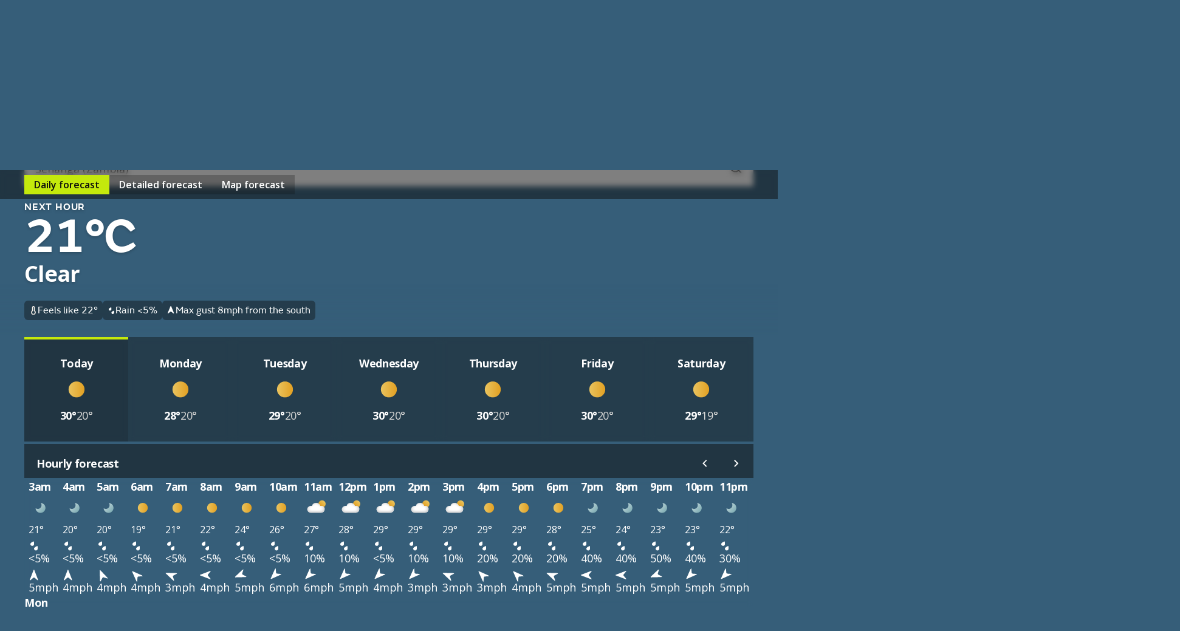

--- FILE ---
content_type: text/css
request_url: https://weather.metoffice.gov.uk/forecast/static/67f20a35fa71a502f96f014bb2393ae4/css/forecast/forecast.css
body_size: 12833
content:
.accordion-header .accordion-icon.collapsed{transform:rotate(90deg)}.nowrap{text-align:left;overflow-wrap:break-word}.accordion-panel.collapsed{visibility:hidden;max-height:0;transition:max-height ease-in-out}.no-js .accordion-header button{cursor:default}.new-bg .beach-safety-tips{padding:0 1rem 2.5rem}@media only screen and (min-width:720px){.new-bg .beach-safety-tips{padding:0 2.5rem 2.5rem}}.new-bg .beach-safety-tips .beach-safety-container{flex-direction:column;padding:1.5rem 1rem;display:flex}@media only screen and (min-width:720px){.new-bg .beach-safety-tips .beach-safety-container{padding:1.5rem 1.5rem 4rem}}.new-bg .beach-safety-tips .beach-safety-container h3{margin-top:0}.new-bg .beach-safety-tips .beach-safety-container .beach-safety-tips-subsections-container{flex-direction:column;display:flex}
@media only screen and (min-width:960px){.new-bg .beach-safety-tips .beach-safety-container .beach-safety-tips-subsections-container{flex-direction:row}}.new-bg .beach-safety-tips .beach-safety-container .beach-safety-tips-subsections-container ul{flex-direction:column;gap:.5rem;margin-top:0;display:flex}.new-bg .beach-safety-tips .beach-safety-container .beach-safety-tips-subsections-container .icon{display:none}@media only screen and (min-width:720px){.new-bg .beach-safety-tips .beach-safety-container .beach-safety-tips-subsections-container .icon{background-color:#fff;width:48px;height:48px;margin-top:2rem;display:flex}
}.new-bg .beach-safety-tips .beach-safety-container .beach-safety-tips-subsections-container .beach-safety-tips-subsection{flex-direction:row;flex:1;gap:1.5rem;display:flex}.new-bg .beach-safety-tips .beach-safety-container .beach-safety-tips-subsections-container .beach-safety-tips-subsection h4{margin-bottom:.5rem}.date-time-controls,.date-controls,.date-and-location-text{align-items:center;min-width:0;display:flex}.date-time-controls{background:var(--card-bg-active);border-top:var(--border-global-brand) 4px solid;justify-content:space-between;height:3.5rem;padding-left:.75rem;padding-right:.75rem}.date-time-controls .hidden{display:none}.date-time-controls .date-time-buttons{min-width:fit-content}.date-time-controls .date-controls .date-and-location-text{gap:1rem;margin-left:1rem;margin-right:2rem}.date-time-controls .date-controls .date-and-location-text .date-location-separator{display:inline-block;transform:translateY(-.15rem)}
.date-time-controls .date-controls .date-and-location-text .location-string{white-space:nowrap;text-overflow:ellipsis;min-width:0;display:block;overflow:hidden}@media only screen and (max-width:480px){.date-time-controls:has(.date-time-buttons[data-button-type="time"]) .date-location-separator{display:none}.date-time-controls:has(.date-time-buttons[data-button-type="time"]) .location-string{display:none}}.detailed-forecast.disabled{display:none}.detailed-forecast .detailed-forecast-section.detailed-forecast-sticky-heading{position:sticky;top:3.25em;left:0}.bg-day .detailed-forecast .detailed-forecast-section.detailed-forecast-sticky-heading{background-color:#147bbe}.bg-night .detailed-forecast .detailed-forecast-section.detailed-forecast-sticky-heading{background-color:#365e79}.bg-cloud .detailed-forecast .detailed-forecast-section.detailed-forecast-sticky-heading{background-color:#575757}.detailed-forecast .detailed-forecast-section.detailed-forecast-sticky-heading[data-sticky-order="0"]{z-index:2000}
.detailed-forecast .daily-container.disabled{display:none}.detailed-forecast .daily-detailed-overview{flex-direction:column;justify-content:center;align-items:center;gap:16px;margin:0 0 4px;display:flex}.detailed-forecast .daily-detailed-overview .detailed-forecast-section{flex-direction:column;gap:4px;width:100%;display:flex;position:relative}.detailed-forecast .daily-detailed-overview .detailed-forecast-section.detailed-forecast-sticky-heading{position:sticky;top:3.25em;left:0}.bg-day .detailed-forecast .daily-detailed-overview .detailed-forecast-section.detailed-forecast-sticky-heading{background-color:#147bbe}
.bg-night .detailed-forecast .daily-detailed-overview .detailed-forecast-section.detailed-forecast-sticky-heading{background-color:#365e79}.bg-cloud .detailed-forecast .daily-detailed-overview .detailed-forecast-section.detailed-forecast-sticky-heading{background-color:#575757}.detailed-forecast .daily-detailed-overview .detailed-forecast-section.detailed-forecast-sticky-heading[data-sticky-order="1"]{z-index:1000;margin-top:4px;transition:box-shadow .2s ease-in-out}
.detailed-forecast .daily-detailed-overview .detailed-forecast-section.detailed-forecast-sticky-heading[data-sticky-order="1"].scrolled{box-shadow:0 1px 3px 1px rgba(0,0,0,.15),0 1px 2px rgba(0,0,0,.3)}@media only screen and (max-width:719px){.detailed-forecast .daily-detailed-overview .detailed-forecast-section.detailed-forecast-sticky-heading:has(.aag-tooltip:not(.hidden)){z-index:3000}}.detailed-forecast .daily-detailed-overview .detailed-forecast-section.forecast-filters-accordion{margin-top:4px}
.detailed-forecast .daily-detailed-overview .detailed-forecast-section.forecast-filters-accordion .detail-forecast-section-heading{height:48px;padding-right:4px}.detailed-forecast .daily-detailed-overview .detailed-forecast-section.forecast-filters-accordion .detail-forecast-section-heading button{cursor:pointer;background:0;border:0;border-radius:22px;padding:0}.detailed-forecast .daily-detailed-overview .detailed-forecast-section.forecast-filters-accordion .detail-forecast-section-heading button .icon[data-type="expander"]{box-sizing:border-box;background:url("/forecast/static/images/common/icons/plus.svg") center no-repeat;border-radius:22px;width:40px;height:40px;display:block}
.detailed-forecast .daily-detailed-overview .detailed-forecast-section.forecast-filters-accordion .detail-forecast-section-heading button:hover .icon[data-type="expander"]{background-color:rgba(255,255,255,.08)}.detailed-forecast .daily-detailed-overview .detailed-forecast-section.forecast-filters-accordion .detail-forecast-section-heading button:active .icon[data-type="expander"]{background-color:rgba(255,255,255,.08)}.detailed-forecast .daily-detailed-overview .detailed-forecast-section.forecast-filters-accordion.expanded{gap:0}
.detailed-forecast .daily-detailed-overview .detailed-forecast-section.forecast-filters-accordion.expanded .detail-forecast-section-heading .icon[data-type="expander"]{background:url("/forecast/static/images/common/icons/minus.svg") center no-repeat}.detailed-forecast .daily-detailed-overview .detailed-forecast-section.forecast-filters-accordion.expanded .detailed-forecast-filters{background-color:var(--card-bg-active);display:flex}.detailed-forecast .daily-detailed-overview .detailed-forecast-section.forecast-filters-accordion .detailed-forecast-filters{flex-direction:column;justify-content:center;width:100%;display:none}
@media only screen and (min-width:1020px){.detailed-forecast .daily-detailed-overview .detailed-forecast-section.forecast-filters-accordion .detailed-forecast-filters{flex-direction:row;justify-content:space-between}}.detailed-forecast .daily-detailed-overview .detailed-forecast-section.forecast-filters-accordion .detailed-forecast-filters .filter-buttons{flex-wrap:wrap;row-gap:8px;padding:0 1rem;display:flex}@media only screen and (min-width:1020px){.detailed-forecast .daily-detailed-overview .detailed-forecast-section.forecast-filters-accordion .detailed-forecast-filters .filter-buttons{padding:0 0 1rem 1rem}
}.detailed-forecast .daily-detailed-overview .detailed-forecast-section.forecast-filters-accordion .detailed-forecast-filters .filter-buttons label{box-sizing:border-box;color:#dbdbd9;cursor:pointer;text-underline-offset:4px;background:0;border:2px solid #e8e8e6;border-radius:100px;justify-content:center;align-items:center;gap:12px;min-width:88px;height:40px;margin-right:12px;padding:4px 16px;font-size:16px;text-decoration:none;text-decoration-thickness:2px;display:flex;position:relative}.detailed-forecast .daily-detailed-overview .detailed-forecast-section.forecast-filters-accordion .detailed-forecast-filters .filter-buttons label .icon[data-type="button-cancel"]{background:url("/forecast/static/images/common/icons/cancel.svg") center / 100% no-repeat;width:16px;height:16px}
.detailed-forecast .daily-detailed-overview .detailed-forecast-section.forecast-filters-accordion .detailed-forecast-filters .filter-buttons label:active{text-decoration:underline}.detailed-forecast .daily-detailed-overview .detailed-forecast-section.forecast-filters-accordion .detailed-forecast-filters .filter-buttons label:focus{z-index:auto}@media(hover:hover){.detailed-forecast .daily-detailed-overview .detailed-forecast-section.forecast-filters-accordion .detailed-forecast-filters .filter-buttons label:hover{text-decoration:underline}
}.detailed-forecast .daily-detailed-overview .detailed-forecast-section.forecast-filters-accordion .detailed-forecast-filters .filter-buttons label.selected{color:#0d0d0c;touch-action:manipulation;background:#e8e8e6;text-decoration:none}.detailed-forecast .daily-detailed-overview .detailed-forecast-section.forecast-filters-accordion .detailed-forecast-filters .filter-buttons label.selected:active{background:#f2f2f2;text-decoration:underline}.detailed-forecast .daily-detailed-overview .detailed-forecast-section.forecast-filters-accordion .detailed-forecast-filters .filter-buttons label.selected:active .icon[data-type="button-cancel"]{background:url("/forecast/static/images/common/icons/cancel-black.svg") center no-repeat}
@media(hover:hover){.detailed-forecast .daily-detailed-overview .detailed-forecast-section.forecast-filters-accordion .detailed-forecast-filters .filter-buttons label.selected:hover{background:#f2f2f2}.detailed-forecast .daily-detailed-overview .detailed-forecast-section.forecast-filters-accordion .detailed-forecast-filters .filter-buttons label.selected:hover .icon[data-type="button-cancel"]{background:url("/forecast/static/images/common/icons/cancel-black.svg") center no-repeat}}.detailed-forecast .daily-detailed-overview .detailed-forecast-section.forecast-filters-accordion .detailed-forecast-filters .filter-buttons label:before{content:"";cursor:pointer;border-radius:100px;position:absolute;top:-6px;bottom:-6px;left:-6px;right:-6px}
.detailed-forecast .daily-detailed-overview .detailed-forecast-section.forecast-filters-accordion .detailed-forecast-filters .select-all-button{color:#dbdbd9;text-underline-offset:6px;text-wrap:nowrap;cursor:pointer;background:0;border:0;align-items:center;width:70px;padding:1rem;text-decoration:underline;text-decoration-thickness:1px;display:flex}@media only screen and (min-width:1020px){.detailed-forecast .daily-detailed-overview .detailed-forecast-section.forecast-filters-accordion .detailed-forecast-filters .select-all-button{padding:0 .9rem 1.5rem 0}
}.detailed-forecast .daily-detailed-overview .detailed-forecast-section.forecast-filters-accordion .detailed-forecast-filters .select-all-button:hover{text-decoration-thickness:2px}.detailed-forecast .daily-detailed-overview .detailed-forecast-section.forecast-filters-accordion .detailed-forecast-filters .select-all-button:active{color:#0d0d0c !important}.detailed-forecast .daily-detailed-overview .detailed-forecast-section.forecast-filters-accordion .detailed-forecast-filters .select-all-button:active span{background:#c4e90c !important}
.detailed-forecast .daily-detailed-overview .detailed-forecast-section.target{animation-name:targetFade;animation-duration:5s}.detailed-forecast .daily-detailed-overview .detailed-forecast-section .detail-forecast-section-heading{background-color:var(--card-bg-active);color:#fff;justify-content:space-between;align-items:center;padding:0 .125rem 0 1rem;display:flex}.detailed-forecast .daily-detailed-overview .detailed-forecast-section .detail-forecast-section-heading h3{margin:0}.detailed-forecast .daily-detailed-overview .detailed-forecast-section .detailed-forecast-section-table{position:relative}
.detailed-forecast .daily-detailed-overview .detailed-forecast-section .detailed-forecast-section-table .ghost-scroll-overlay{z-index:10;scrollbar-width:none;-ms-overflow-style:none;width:100%;height:100%;position:absolute;top:0;left:0;overflow-x:auto;overflow-y:hidden}.detailed-forecast .daily-detailed-overview .detailed-forecast-section .detailed-forecast-section-table .ghost-scroll-overlay ::-webkit-scrollbar{display:none}.detailed-forecast .daily-detailed-overview .detailed-forecast-section .detailed-forecast-section-table .ghost-scroll-overlay .phantom-content{height:1px;display:flex}
.detailed-forecast .daily-detailed-overview .detailed-forecast-section .detailed-forecast-section-table .forecast-table-content{background:var(--card-bg)}.detailed-forecast .daily-detailed-overview .detailed-forecast-section .detailed-forecast-section-table .forecast-table-content:has(.weather-symbol-container){padding-bottom:0}.detailed-forecast .daily-detailed-overview .detailed-forecast-section .detailed-forecast-section-table .forecast-table-content .forecast-table{min-height:unset;margin:16px 0}
.detailed-forecast .daily-detailed-overview .detailed-forecast-section .detailed-forecast-section-table .forecast-table-content .forecast-table:has(.detailed-forecast-symbols-row){margin-bottom:0}.detailed-forecast .daily-detailed-overview .detailed-forecast-section .detailed-forecast-section-table .forecast-table-content .forecast-table tr:has(.detailed-forecast-row-heading,.screen-reader-only):not(:is(.step-time,.detailed-forecast-symbols-row)) td{padding-top:2rem}.bg-day :is(.detailed-forecast .daily-detailed-overview .detailed-forecast-section .detailed-forecast-section-table .forecast-table-content .forecast-table tr th .detailed-forecast-row-heading){background-color:#114f77}
.bg-night :is(.detailed-forecast .daily-detailed-overview .detailed-forecast-section .detailed-forecast-section-table .forecast-table-content .forecast-table tr th .detailed-forecast-row-heading){background-color:#263e4d}.bg-cloud :is(.detailed-forecast .daily-detailed-overview .detailed-forecast-section .detailed-forecast-section-table .forecast-table-content .forecast-table tr th .detailed-forecast-row-heading){background-color:#393939}.detailed-forecast .daily-detailed-overview .detailed-forecast-section .detailed-forecast-section-table .forecast-table-content .forecast-table tr th .detailed-forecast-row-heading{z-index:2;color:var(--fg-global-secondary,#dbdbd9);margin:16px;position:absolute;top:0}
.bg-day :is(.detailed-forecast .daily-detailed-overview .detailed-forecast-section .detailed-forecast-section-table .forecast-table-content .forecast-table tr th .screen-reader-only){background-color:#114f77}.bg-night :is(.detailed-forecast .daily-detailed-overview .detailed-forecast-section .detailed-forecast-section-table .forecast-table-content .forecast-table tr th .screen-reader-only){background-color:#263e4d}.bg-cloud :is(.detailed-forecast .daily-detailed-overview .detailed-forecast-section .detailed-forecast-section-table .forecast-table-content .forecast-table tr th .screen-reader-only){background-color:#393939}
.detailed-forecast .daily-detailed-overview .detailed-forecast-section .detailed-forecast-section-table .forecast-table-content .forecast-table tr th .screen-reader-only{z-index:2;color:var(--fg-global-secondary,#dbdbd9);margin:16px;position:absolute;top:0}.detailed-forecast .daily-detailed-overview .detailed-forecast-section .detailed-forecast-section-table .forecast-table-content .forecast-table tr td{color:#fff;vertical-align:top}.detailed-forecast .daily-detailed-overview .detailed-forecast-section .detailed-forecast-section-table .forecast-table-content .forecast-table tr td .weather-symbol-container{padding-top:0}
.detailed-forecast .daily-detailed-overview .detailed-forecast-section .detailed-forecast-section-table .forecast-table-content .forecast-table tr td .wind-speed-container{padding-top:0}.detailed-forecast .daily-detailed-overview .detailed-forecast-section .detailed-forecast-section-table .forecast-table-content .forecast-table tr td .temperature-container{padding-top:0}.detailed-forecast .daily-detailed-overview .detailed-forecast-section .detailed-forecast-section-table .forecast-table-content .forecast-table tr td .precipitation-chance-container{padding-top:0}
.detailed-forecast .daily-detailed-overview .detailed-forecast-section .detailed-forecast-section-table .forecast-table-content .forecast-table tr td .wind-speed-container{flex-direction:column;gap:2px;display:flex}.detailed-forecast .daily-detailed-overview .detailed-forecast-section .detailed-forecast-section-table .forecast-table-content .left-fade{left:0}.bg-day :is(.detailed-forecast .daily-detailed-overview .detailed-forecast-section .detailed-forecast-section-table .forecast-table-content .left-fade){background:linear-gradient(to right,#114f77,rgba(0,0,0,0))}
.bg-night :is(.detailed-forecast .daily-detailed-overview .detailed-forecast-section .detailed-forecast-section-table .forecast-table-content .left-fade){background:linear-gradient(to right,#263e4d,rgba(0,0,0,0))}.bg-cloud :is(.detailed-forecast .daily-detailed-overview .detailed-forecast-section .detailed-forecast-section-table .forecast-table-content .left-fade){background:linear-gradient(to right,#393939,rgba(0,0,0,0))}.detailed-forecast .daily-detailed-overview .detailed-forecast-section .detailed-forecast-section-table .forecast-table-content .right-fade{right:0}
.bg-day :is(.detailed-forecast .daily-detailed-overview .detailed-forecast-section .detailed-forecast-section-table .forecast-table-content .right-fade){background:linear-gradient(to left,#114f77,rgba(0,0,0,0))}.bg-night :is(.detailed-forecast .daily-detailed-overview .detailed-forecast-section .detailed-forecast-section-table .forecast-table-content .right-fade){background:linear-gradient(to left,#263e4d,rgba(0,0,0,0))}.bg-cloud :is(.detailed-forecast .daily-detailed-overview .detailed-forecast-section .detailed-forecast-section-table .forecast-table-content .right-fade){background:linear-gradient(to left,#393939,rgba(0,0,0,0))}
@keyframes targetFade{from{outline:3px solid #c4e90c}to{outline:3px solid rgba(196,233,12,0)}}.map.disabled{display:none}.map .map-updated-design{background:var(--card-bg-active);padding:1rem 1.5rem 1.5rem}@media only screen and (max-width:720px){.map .map-updated-design{padding:.75rem 1rem 1.25rem}}.map .map-updated-design .body-l{color:var(--fg-global-secondary,#dbdbd9);margin:16px 0 0}.map .map-updated-design .forecast-map-container{border:0;margin-bottom:0}.map .map-updated-design .forecast-map-container .heading-container{padding-bottom:1.5rem}.map .map-updated-design .forecast-map-container .heading-container .heading-m{margin:0;padding:0}
.map .map-updated-design .forecast-map-container .forecast-time{color:var(--fg-global-secondary);padding-top:1.5rem}@media only screen and (max-width:720px){.map .map-updated-design .forecast-map-container .forecast-time{padding-top:.5rem}}.map .map-updated-design .forecast-map-container #forecastMap{aspect-ratio:1;width:100%;height:auto;max-height:75vh;flex-basis:100% !important;max-width:100% !important}.map .map-updated-design .forecast-map-container .leaflet-marker-icon{cursor:default}.map .map-updated-design .forecast-map-container .leaflet-control-watermark.leaflet-control{margin:10px 0 0 10px !important}
.map .map-updated-design .forecast-map-container .leaflet-control-maplink{margin:24px}.map .map-updated-design .forecast-map-container .leaflet-container .leaflet-control-attribution{margin:0 !important}.new-bg .rip-current-risk{justify-content:flex-start;margin:40px 16px;padding:24px 16px}@media only screen and (min-width:720px){.new-bg .rip-current-risk{margin:80px 2.5rem;padding:40px 24px}}.new-bg .rip-current-risk .beach-warnings-container{border:0;flex-direction:column;gap:12px;padding:0}@media only screen and (min-width:720px){.new-bg .rip-current-risk .beach-warnings-container{flex-direction:row;gap:20px}}.new-bg .rip-current-risk .beach-warnings-container .icon{background-color:#fff}@media only screen and (min-width:720px){.new-bg .rip-current-risk .beach-warnings-container .icon{width:112px;height:112px}
}.new-bg .rip-current-risk .beach-warnings-container .beach-warnings-content{justify-content:space-between;gap:12px;padding:0}.new-bg .rip-current-risk .beach-warnings-container .beach-warnings-content .body-m{flex-direction:column;gap:8px;display:flex}.new-bg .rip-current-risk .beach-warnings-container .beach-warnings-content .body-m p{flex-wrap:wrap;column-gap:8px;margin-top:0;margin-bottom:0;display:flex}.tooltip-container{flex-direction:column;justify-content:center;display:flex;position:relative}.tooltip-container .tooltip-overlay{z-index:9000;background-color:rgba(0,0,0,.6);width:100vw;height:100vh;display:none;position:fixed;top:0;left:0}@media only screen and (max-width:719px){.aag-tooltip:not(.hidden)+:is(.tooltip-container .tooltip-overlay){display:block}}.tooltip-container .aag-tooltip{z-index:9999;border-radius:4px;flex-direction:column;align-items:flex-start;gap:8px;width:calc(100% - 48px);max-width:398px;max-height:36vh;padding-bottom:16px;display:flex;position:fixed;top:25vh;left:50%;overflow-x:hidden;overflow-y:auto;transform:translateX(-50%);box-shadow:0 1px 2px rgba(0,0,0,.3),0 2px 6px 2px rgba(0,0,0,.15)}
@media only screen and (min-width:720px){.tooltip-container .aag-tooltip{z-index:999;width:312px;position:absolute;top:48px;left:calc(50% - 286px);transform:none}.tooltip-container .aag-tooltip.scrollable{left:calc(50% - 282px)}}.tooltip-container .aag-tooltip::-webkit-scrollbar{width:4px;height:4px}.tooltip-container .aag-tooltip::-webkit-scrollbar-thumb{background:rgba(0,0,0,.3);border-radius:12px}.tooltip-container .aag-tooltip::-webkit-scrollbar-track{background:0;border-radius:12px}
.tooltip-container .aag-tooltip>*{padding-left:16px}.tooltip-container .aag-tooltip .aag-tooltip-heading{background-color:inherit;z-index:10;align-self:stretch;align-items:center;gap:4px;transition:box-shadow .2s ease-in-out;display:flex;position:sticky;top:0}.tooltip-container .aag-tooltip .aag-tooltip-heading.scrolled{box-shadow:0 1px 3px 1px rgba(0,0,0,.15),0 1px 2px rgba(0,0,0,.3)}.tooltip-container .aag-tooltip .aag-tooltip-heading h2{flex:1 0 0;padding-top:8px}.tooltip-container .aag-tooltip .aag-tooltip-heading button{cursor:pointer;width:48px;height:48px;box-shadow:none;background:0;border:0;flex-shrink:0;justify-content:center;align-items:center;display:flex}
.tooltip-container .aag-tooltip .aag-tooltip-heading button .close-button-icon{box-sizing:border-box;background:url("/forecast/static/images/common/icons/close.svg") center no-repeat;width:40px;height:40px;display:block}.tooltip-container .aag-tooltip .aag-tooltip-heading button:hover .close-button-icon{background-color:rgba(13,13,12,.08);border-radius:22px}.tooltip-container .aag-tooltip .aag-tooltip-heading button:focus:not(:active) .close-button-icon{border:2px solid #383835;border-radius:22px}.tooltip-container .aag-tooltip .aag-tooltip-heading button:active .close-button-icon{background-color:rgba(13,13,12,.12);border-radius:22px}
.tooltip-container .aag-tooltip .aag-tooltip-body{color:var(--fg-global-inverse,#53544f);z-index:1;grid-column:1 / 3;padding-right:16px;display:grid}.tooltip-container .aag-tooltip .aag-tooltip-body table{width:100%}.tooltip-container .aag-tooltip .aag-tooltip-body table tr{grid-template-columns:2fr 3fr;display:grid}.tooltip-container .aag-tooltip .aag-tooltip-body table tr:not(:last-of-type){padding-bottom:4px}.tooltip-container .aag-tooltip .aag-tooltip-body .uv-tooltip-grid{grid-template-columns:auto auto;gap:16px 12px;display:grid}
.tooltip-container .aag-tooltip .aag-tooltip-body .uv-tooltip-grid .icon[data-type="uv"]{text-align:center;width:2.7em;margin-top:4px}@media only screen and (max-width:719px){body:has(.aag-tooltip:not(.hidden)){overflow:hidden}}#breadcrumb-container{background-color:var(--background-grey);color:var(--font-color-a);padding:16px 0}body:not(.new-bg) #breadcrumb-container{margin-top:32px;padding:16px}body:not(.new-bg) #breadcrumb-container .content-container{max-width:var(--content-container-width)}body.new-bg #breadcrumb-container .content-container{width:unset;justify-content:flex-start;padding:0 16px;display:flex}@media only screen and (min-width:720px){body.new-bg #breadcrumb-container .content-container{margin:0 2.5rem;padding:0}
}#breadcrumb-container ul{margin:0;padding:0}#breadcrumb-container li{width:100%;font-size:14px;display:none}#breadcrumb-container li.last-link{display:inline-block}#breadcrumb-container li .short-text{display:none}@media(pointer:none),(pointer:fine){#breadcrumb-container li{width:revert;font-size:16px;display:inline-block}#breadcrumb-container .short-text{display:revert !important}#breadcrumb-container .long-text{display:none !important}#breadcrumb-container li:before{margin:0 16px !important;transform:rotate(0) !important}
#breadcrumb-container .first-link:before{display:none}#breadcrumb-container a{display:inline}}#breadcrumb-container li:before{content:"";background-image:url("../../../images/common/icons/chevron-right.svg");background-size:20px 20px;width:20px;height:20px;margin-right:16px;display:inline-block;position:relative;top:6px;transform:rotate(180deg)}#breadcrumb-container a{color:var(--font-color-a);white-space:nowrap;text-overflow:ellipsis;vertical-align:bottom;text-decoration:underline;display:inline-block;overflow:hidden}.news-video-block{box-sizing:border-box;flex-direction:column;margin-bottom:24px;display:flex;overflow:hidden}.news-video-block .breaking-news-block{margin-bottom:16px}@media only screen and (min-width:960px){.news-video-block .breaking-news-block{margin-bottom:24px}}.news-video-block .video-block{margin-bottom:16px}@media only screen and (min-width:960px){.news-video-block .video-block{margin-bottom:24px}}.news-video-block .breaking-news-block{flex:3 1 0;order:2}.news-video-block .large-forecast-video-container{flex-grow:3;order:1;height:100%}
.news-video-block .large-forecast-video-container .video-block{flex-direction:column;width:100%}@media only screen and (min-width:960px){.news-video-block{flex-direction:row}.news-video-block .breaking-news-block{order:1;margin-right:30px}.news-video-block .large-forecast-video-container{order:2;height:110%}}#uk-forecast .breaking-news-block{margin-right:0}.breaking-news-block{position:relative}.breaking-news-block a{background:center / cover no-repeat;flex-direction:column;justify-content:flex-end;height:100%;min-height:331px;display:flex;overflow:hidden;color:#fff !important;text-decoration:none !important}
.breaking-news-block a:before{content:"";background-image:linear-gradient(to right,rgba(0,0,0,.86),rgba(0,0,0,0) 670px);position:absolute;top:0;bottom:0;left:0;right:0}@media only screen and (min-width:720px){.breaking-news-block a:before{background-image:linear-gradient(to right,rgba(0,0,0,.82),rgba(0,0,0,0) 1024px)}}@media only screen and (min-width:1280px){.breaking-news-block a:before{background-image:linear-gradient(to right,rgba(0,0,0,.98),rgba(0,0,0,0) 1024px)}
}@media only screen and (min-width:720px){.breaking-news-block a{justify-content:center}}.breaking-news-block a .read-more .icon{transition:all .25s ease-in-out}.breaking-news-block a:hover .read-more .icon{transform:translateX(8px)}.breaking-news-block .article-text{z-index:2;width:256px;padding:35px 16px}@media only screen and (min-width:720px){.breaking-news-block .article-text{width:312px;padding:40px}}.breaking-news-block .article-text .article-type{letter-spacing:.0625em;opacity:.72;text-transform:uppercase;font-size:.875em;font-style:normal;font-weight:600;font-stretch:normal;line-height:1.5em}
.breaking-news-block .article-text .breaking-news-headline{margin:8px 0 16px;font-size:1.75em}@media only screen and (min-width:1280px){.breaking-news-block .article-text .breaking-news-headline{font-size:2.25em}}.breaking-news-block .article-text .read-more{font-size:1.125em;transition:all .25s ease-in-out}.breaking-news-block .article-text .read-more .icon{padding-bottom:2px}@media print{.breaking-news-block{break-inside:avoid}.breaking-news-block a{color:#333;border:1px solid #ddd;background:none !important}
.breaking-news-block a:before{content:none;background:0}.breaking-news-block .article-text{padding:16px 8px}.breaking-news-block .article-text .read-more{display:none}}.new-bg .breaking-news-block a:before{margin:2.5rem 1rem}@media only screen and (min-width:720px){.new-bg .breaking-news-block a:before{margin:2.5rem}}.content-link{-webkit-hyphens:auto;-ms-hyphens:auto;hyphens:auto;min-width:290px;margin-bottom:16px;margin-left:auto;margin-right:auto}@media only screen and (min-width:720px){.content-link{max-width:350px;margin-left:16px}}@media only screen and (min-width:960px){.content-link{margin-bottom:24px;margin-left:24px}}.content-link a{text-decoration:none;display:block}.content-link img{object-fit:cover;width:100%;height:auto;max-height:180px;display:block}.content-link .content-link-text{color:#fff;background:#2a2a2a;padding:16px 24px}
.content-link .tag-heading-dark{color:rgba(255,255,255,.72);letter-spacing:.0625em;text-transform:uppercase;background:0;margin:0 0 4px;padding:0;font-size:.875rem;font-weight:600;line-height:1.5}.content-link .content-link-header{margin:0 0 8px;font-size:1.25rem}.content-link .content-link-cta .icon{transition:transform .25s ease-in-out;display:inline-block}.content-link a:hover .icon{transform:translateX(8px)}@media print{.content-link .tag-heading-dark{color:#000;font-size:10pt;font-weight:400}
}.what-does-this-mean .tooltip-trigger{color:#1d70d8;text-decoration:underline}.what-does-this-mean .tooltip-trigger:hover{color:#003078}.beta-text,.what-does-this-mean{font-size:.75em}.beta-label{background:#c4e90c;border-radius:1em;padding:0 .5em;font-weight:bold}.day-tab .temp-probabilities{display:none}.temp-probabilities{background:#f9f9f9;border-radius:.5em;padding:.5em}span.possible-temperatures{margin-bottom:1em}@media only screen and (min-width:720px){.day-tab .temp-probabilities{display:inherit}
}.beach-safety-advice{color:rgba(42,42,42,.72);text-align:left;font-size:.875rem}.beach-safety-advice .heading{vertical-align:top;padding:5px;font-size:16px;font-weight:600}.beach-safety-advice .main-content{white-space:pre-line}.beach-safety-advice .alert{color:#0f79be;margin:-1em 0}.beach-safety-advice .alert ul{margin:-1em 0;padding:0}.beach-safety-advice .alert ul li{border:0;list-style:none}@media only screen and (max-width:719px){.alert-border{border:1px solid #0f79be;padding:20px}.beach-safety-advice{margin-top:16px}
}.nearest-place-button:hover{-webkit-text-decoration:underline #656565;text-decoration:underline #656565}.nearest-place-button[aria-expanded="true"] .icon{transform:rotate(270deg)}.beach-location-results{box-sizing:border-box;z-index:1100;background-color:#fff;border:1px solid #ccc;position:fixed;overflow-y:auto}.beach-location-results ul{margin:0;padding:0;list-style-type:none}.beach-location-results ul li{flex-direction:column;justify-content:space-around;height:30px;margin:0;padding:6px 6px 0;display:flex;cursor:pointer !important;border:none !important}
.beach-location-results ul li:hover{background-color:rgba(42,42,42,.08)}.beach-location-results ul li .nearby-beach-link{flex-direction:row;justify-content:space-between;width:100%;height:100%;text-decoration:none;display:flex;color:#2a2a2a !important;cursor:pointer !important}.beach-location-results ul li .nearby-beach-link div{font-size:14px;font-weight:400;cursor:pointer !important}.nearest-beach-name{white-space:nowrap;text-overflow:ellipsis;max-width:70%;overflow:hidden}.link-display:hover{background-color:#fff}
@media print{.day-tabs{flex-direction:column;display:flex}.day-tabs .day-tab{border:1px solid #ccc;padding:8px}.day-tabs .day-tab .day-tab-display{gap:8px;display:flex}.day-tabs .day-tab .day-tab-display .day-tab-section{padding:0 16px}.day-tabs .day-tab .day-tab-display .day-tab-section:not(:last-child){border-right:1px solid #ddd}}body:not(.new-bg) .flood-warning-container{border:1px solid var(--data-page-grey-border)}.flood-warning-container{white-space:nowrap;margin-bottom:16px}.flood-warning-container .fw-link-container{border-collapse:collapse;margin-top:0;margin-bottom:1.5em}.flood-warning-container .fw-link-container a:link{text-decoration:underline}.flood-warning-container .fw-link-container th{text-align:left;vertical-align:top;width:22%;min-width:4.1em;padding-left:0;padding-right:8px;font-size:1.25em}.flood-warning-container .fw-link-container td{padding-top:5px;padding-bottom:5px}
.flood-warning-container .fw-link-container a:active:not(.img-link){color:#000;background-color:#b9dc0c;outline:0;text-decoration:none;box-shadow:0 4px}.flood-warning-container .fw-link-container a:focus:not(.img-link){color:#000;background-color:#b9dc0c;outline:0;text-decoration:none;box-shadow:0 4px}.flood-warning-container .flood-warning-container-inner{border-left:8px solid #0673fa;padding:25px 22px}.new-bg :is(.flood-warning-container .flood-warning-container-inner){background:#fff}.flood-warning-container .fw-header{vertical-align:top;white-space:normal}
.flood-warning-container .fw-footer{white-space:normal;margin-top:auto;font-size:.75em}.flood-warning-container .fw-detail{vertical-align:top;white-space:normal;overflow-wrap:break-word;-webkit-hyphens:auto;-ms-hyphens:auto;hyphens:auto;border-top:1px solid #ccc;flex-direction:column;margin-top:25px;padding-top:25px;display:flex}.flood-warning-container .fw-detail .fw-country-title{margin-bottom:16px;display:none}.flood-warning-container .fw-tag{letter-spacing:.8px;color:rgba(42,42,42,.72);text-align:center;padding-bottom:10px;font-weight:600;line-height:1.5}
.flood-warning-container .fw-icon{max-height:80px}.flood-warning-container .fw-subheader{margin-bottom:.5em;font-weight:bold}.flood-warning-container .fw-subheader.fw-error{font-weight:normal}.flood-warning-container .fw-type{display:flex}.flood-warning-container .fw-type .fw-title{margin-left:10px}.flood-warning-container .fw-title{vertical-align:top;font-size:36px;font-weight:600;line-height:40px}@media only screen and (min-width:480px){.flood-warning-container{margin-bottom:24px}}@media only screen and (min-width:960px){.flood-warning-container{margin-bottom:32px}
.flood-warning-container .flood-warning-container-inner{display:flex}.flood-warning-container .fw-detail{border-top:0;border-left:1px solid #ccc;width:100%;margin-top:0;margin-left:16px;padding-top:0;padding-left:25px}.flood-warning-container .fw-detail .fw-country-title{display:block}.flood-warning-container .fw-type{padding-top:4px}.flood-warning-container .fw-type .fw-country-title{display:none}}@media only screen and (max-width:719px){.flood-warning-container .fw-icon{max-height:50px}.flood-warning-container .fw-title{font-size:24px;line-height:25px}
}.content-row.center-xs{flex-wrap:nowrap}#skip-to-detail-button{min-height:0 !important}.leaflet-control-watermark{width:106px;height:15px;top:8px;left:8px}.leaflet-tile-pane{image-rendering:auto}.forecast-map-container{border:1px solid var(--data-page-grey-border);margin:0 0 24px}.forecast-map-container .expand-icon{cursor:pointer;width:50px;height:50px}.forecast-map-container .leaflet-control-calltoaction.leaflet-control{color:#fff;cursor:pointer;background:#2a2a2a;justify-content:space-between;width:180px;height:28px;margin:30px;padding:12px;font-family:FSEmeric,sans-serif;font-size:18px;display:flex}
.forecast-map-container .leaflet-control-attribution-maplink{color:#2a2a2a;opacity:.8;background:rgba(255,255,255,.8);padding:2px 4px;margin-bottom:0 !important;margin-right:0 !important}.forecast-map-container .leaflet-control-attribution-maplink a span{display:none}.forecast-map-container .leaflet-container .leaflet-control-attribution-maplink a{color:#2a2a2a;font-family:FSEmeric,sans-serif;text-decoration:none}.forecast-map-container .leaflet-control-attribution{display:none !important}.forecast-map-header{color:#fff;background:#2a2a2a;padding:16px}
.forecast-map-header p{margin:0}.forecast-map-header-location{font-size:28px;line-height:1}.leaflet-container{image-rendering:pixelated}.leaflet-container .leaflet-control-attribution-maplink{color:#2a2a2a;opacity:.8;background:#fff;padding:2px 4px}.leaflet-container .leaflet-control-attribution-maplink a{color:#2a2a2a;text-decoration:none}.leaflet-container .leaflet-control-attribution-maplink a:hover{text-decoration:underline}.leaflet-container .leaflet-control-attribution-maplink span{display:none}
#maps-and-charts-link{cursor:pointer}#forecastMap{background-color:#9fc7e0;height:512px;max-height:90vh}#forecastMap .loading-map{color:#333;justify-content:center;align-items:center;height:100%;text-decoration:none;display:flex}.leaflet-grab{cursor:pointer}.leaflet-control{margin:0}#forecastMap:hover .leaflet-control-maplink{width:190px}.leaflet-control-maplink{transition:all .25s ease-in-out}.forecast-static-map-footer{flex-direction:column;justify-content:space-between;padding:16px;display:flex}
@media only screen and (min-width:720px){.forecast-static-map-footer{flex-direction:row}}.forecast-static-map-footer .forecast-static-map-footer-item{display:inline-flex}@media only screen and (min-width:720px){.forecast-map-header-location{font-size:36px}.leaflet-control-watermark{top:16px;left:16px}}.international-forecast-map-container{flex-wrap:wrap-reverse;display:flex}.international-forecast-map-container .static-map-title-control{background:#2a2a2a;flex-basis:100%;max-width:100%;padding:0;display:flex}
.international-forecast-map-container .leaflet-control-title{color:#fff;letter-spacing:normal;box-sizing:border-box;background:#2a2a2a;width:100%;padding:18px 15px;font-family:FSEmeric,sans-serif;line-height:normal}.international-forecast-map-container .international-leaflet-control-title{color:#fff;letter-spacing:normal;box-sizing:border-box;background:#2a2a2a;width:100%;font-family:FSEmeric,sans-serif;line-height:normal}.international-forecast-map-container #international-forecast-map-header{opacity:.7;letter-spacing:1px;text-transform:uppercase;margin-bottom:3px;font-size:14px;font-weight:600;line-height:1.36}
.international-forecast-map-container #international-forecast-map-description{margin-bottom:22px;font-size:28px;line-height:1.07}.international-forecast-map-container #international-forecast-time{margin-bottom:3px;font-size:16px}.international-forecast-map-container #international-forecast-updated-text{font-size:12px}.international-forecast-map-container #forecastMap{flex-basis:100%;max-width:100%}.international-forecast-map-container .leaflet-left .leaflet-control{margin:0}.international-forecast-map-container .leaflet-top .leaflet-control{margin:0}
.international-forecast-map-container .leaflet-control-attribution>:first-child{display:none}.international-forecast-map-container .leaflet-control-attribution>:nth-child(2){display:none}.international-forecast-map-container .leaflet-marker-icon{border-radius:50%}.international-forecast-map-container .leaflet-marker-icon img{width:40px;height:40px}.international-forecast-map-container .leaflet-container .leaflet-control-attribution{color:#fff !important;background:#2a2a2a !important;padding:2px 4px !important;font-family:FSEmeric,sans-serif !important;font-size:11px !important}
.international-forecast-map-container .leaflet-container a{color:#fff !important}@media only screen and (min-width:720px){.international-forecast-map-container .static-map-title-control{flex-basis:33.3333%;max-width:33.3333%}.international-forecast-map-container #forecastMap{flex-basis:66.6667%;max-width:66.6667%}.international-forecast-map-container .leaflet-control-title{flex-direction:column;padding:63px 31px;display:flex}.international-forecast-map-container #international-forecast-map-header{margin-bottom:6px}
.international-forecast-map-container #international-forecast-map-description{margin-bottom:auto}.international-forecast-map-container #international-forecast-time{margin-bottom:7px;font-size:18px}}.icon[data-type="chevron-right-green"]{vertical-align:middle;background:url("../../../images/common/icons/chevron-right-green.svg") -.2em -.175em / cover no-repeat;width:1.5em;height:1.2em;padding-bottom:5px}.icon[data-type="beach-wind"]{background:url("./static/images/forecasts/icons/wind-dir-beach-arrow.svg") no-repeat;width:16px;height:18px}.icon[data-type="beach-wave"]{background:url("./static/images/forecasts/icons/wave-dir-arrow.svg") no-repeat;width:48px;position:relative}.icon[data-type="no-swimming"]{vertical-align:middle;background:url("https://environment.data.gov.uk/bwq/profiles/images/baignade-no-stars-no-bathing.svg") -105px 0 / 11.2em 3em no-repeat;display:inline-block;text-decoration:none !important}#internal-beta-banner-section{padding:0 16px}@media only screen and (min-width:1280px){#internal-beta-banner-section{padding:0 24px}}#internal-beta-banner-section-beach{padding:0 16px 16px}@media only screen and (min-width:1280px){#internal-beta-banner-section-beach{padding:0 24px 24px}}.internal-beta-banner{background-color:#2a2a2a;border-color:#b9dc0c;border-left-style:solid;border-left-width:8px;padding:8px 8px 8px 24px}.internal-beta-banner .internal-beta-content{grid-template-columns:2fr;grid-template-areas:"message" "feedback-button";align-items:center;justify-items:center;display:grid}
@media only screen and (min-width:960px){.internal-beta-banner .internal-beta-content{grid-template-columns:auto 1fr auto;grid-template-areas:"message . feedback-button"}}.internal-beta-banner .improver-banner-content{grid-template-columns:2fr;grid-template-areas:"message" "feedback-button";align-items:center;justify-items:center;display:grid}@media only screen and (min-width:960px){.internal-beta-banner .improver-banner-content{grid-template-columns:auto 1fr auto;grid-template-areas:"message . feedback-button"}
}.internal-beta-banner .internal-beta-text{color:#f4f4f4;vertical-align:middle;text-align:center;grid-area:message}@media only screen and (min-width:1280px){.internal-beta-banner .internal-beta-text{white-space:nowrap}}.internal-beta-banner .improver-banner-text{color:#f4f4f4;vertical-align:middle;text-align:center;grid-area:message}@media only screen and (min-width:1280px){.internal-beta-banner .improver-banner-text{white-space:nowrap}}.internal-beta-banner .internal-beta-link{color:#f4f4f4;white-space:nowrap;grid-area:data-link;text-decoration:underline}
.internal-beta-banner .internal-beta-link:hover{color:#b9dc0c}.internal-beta-banner .improver-live-link{color:#f4f4f4;white-space:nowrap;grid-area:data-link;text-decoration:underline}.internal-beta-banner .improver-live-link:hover{color:#b9dc0c}.internal-beta-banner [type="button"].feedback-internal-beta-link{border:2px solid #b9db0c}.internal-beta-banner [type="button"].feedback-internal-beta-link:hover{color:#2a2a2a;cursor:pointer;background-color:#b9dc0c}
.internal-beta-banner [type="button"].feedback-internal-beta-link{color:#f4f4f4;white-space:nowrap;background-color:rgba(0,0,0,0);border-radius:0;grid-area:feedback-button;justify-self:center;width:fit-content;height:fit-content;margin:3px}.internal-beta-banner .internal-beta-hide{color:#f4f4f4;white-space:nowrap;background-color:rgba(0,0,0,0);border-radius:0;grid-area:feedback-button;justify-self:center;width:fit-content;height:fit-content;margin:3px}.internal-beta-banner .improver-live-hide{color:#f4f4f4;white-space:nowrap;background-color:rgba(0,0,0,0);border-radius:0;grid-area:feedback-button;justify-self:center;width:fit-content;height:fit-content;margin:3px}
.internal-beta-banner .internal-beta-hide{border:0;text-decoration:underline}.internal-beta-banner .internal-beta-hide:hover{cursor:pointer;color:#b9dc0c}.internal-beta-banner .improver-live-hide{border:0;text-decoration:underline}.internal-beta-banner .improver-live-hide:hover{cursor:pointer;color:#b9dc0c}.link-group-header{background-color:#eee;margin:50px -16px 8px;padding:4px 16px;font-size:2rem}@media only screen and (min-width:720px){.link-group-header{background-color:rgba(0,0,0,0)}}.link-group-container{padding:0 16px}@media only screen and (min-width:960px){.link-group-container .link-group-padded{padding:0}}.single-column .link-group{column-count:1}.double-column .link-group{column-count:2;column-width:auto}@media only screen and (max-width:719px){.double-column .link-group{column-count:1}
}.link-group{column-count:3;column-width:282px;column-gap:41px}.link-group ul{color:#2a2a2a;margin:0;padding:0;font-size:1rem;list-style:none}.link-group ul li{border-bottom:1px solid rgba(42,42,42,.16)}.bg-dark :is(.link-group ul li){border-bottom-color:#fff}.link-group ul li{padding:0;line-height:18px}@media(hover:hover),(pointer:none),(pointer:fine){.link-group ul li{padding:0 8px 0 16px}}@-moz-document url-prefix(){.link-group ul li{padding:0 8px 0 16px}}.link-group ul li{break-inside:avoid}
.link-group ul li a{gap:4px;height:44px;display:flex;color:#2a2a2a !important;text-decoration:none !important}.bg-dark :is(.link-group ul li a){color:#fff !important}.link-group ul li a *{margin:auto 0}.link-group ul li a *.link-text{white-space:nowrap;text-overflow:ellipsis;flex-grow:1;overflow:hidden}.link-group ul li a:after{content:url("/forecast/static/images/common/icons/chevron-right.svg");margin:auto -6px auto 0;transform:translateY(3px)}@media(hover:hover),(pointer:none),(pointer:fine){.link-group ul li a:after{margin:auto 0}
}@-moz-document url-prefix(){.link-group ul li a:after{margin:auto 0}}.link-group ul li:hover{background-color:#eee}.bg-dark .link-group ul li:hover{background-color:unset;border:1px solid #fff}.footer-link{padding:32px 0;text-decoration:underline}.bg-dark :is(.footer-link a):link{color:#fff !important}.bg-dark :is(.footer-link a):visited{color:#fff !important}@media only screen and (min-width:720px){.footer-link{text-align:right}}#location-search:focus-within>.search-results-container{display:block}#location-search .search-results-container{z-index:3000;background-color:#fff;position:relative}#location-search .search-results-container a{text-decoration:none}#location-search .search-results-container .location-results{background-color:inherit;box-sizing:border-box;border:1px solid #ccc;width:100%;margin:8px 0;position:absolute}#location-search .search-results-container #aria-live-notification{height:0;margin:0;padding:0;overflow:hidden}
#location-search .search-results-container #use-current-location{cursor:pointer;background-color:#ccc;justify-content:center;align-items:center;height:40px;font-weight:600;display:flex}#location-search .search-results-container #use-current-location .icon{filter:brightness(40%);width:1em;height:1em;margin:0 8px;font-size:1.45em}#location-search .search-results-container #use-current-location a{color:#2a2a2a;text-align:center;width:100%}#location-search .search-results-container hr{border:0;border-top:1px solid var(--data-page-grey-border)}
#location-search .search-results-container .search-results-section{margin:24px 0;padding:0 24px}#location-search .search-results-container .search-results-section .place-header{text-transform:uppercase;color:rgba(42,42,42,.72);font-size:.875em;font-weight:600}#location-search .search-results-container .search-results-section ul{margin:0;padding:0;list-style-type:none}#location-search .search-results-container .search-results-section ul li{margin:8px 0;padding-left:8px;display:flex}#location-search .search-results-container .search-results-section ul li a{color:#2a2a2a;width:100%}
#location-search .search-results-container .search-results-section ul li a:hover{background-color:rgba(42,42,42,.08)}#location-search .icon[data-type="global"][data-value="find-location"]{background-position-x:66.6667%}#location-search .icon[data-type="location-type"]{vertical-align:middle;width:1.5rem;height:1.25rem}#location-search .icon[data-type="location-type"][data-value="pin"]{background:url("../../../images/forecasts/icons/location-type/pin.svg") no-repeat;margin-bottom:2px}
#location-search .icon[data-type="location-type"][data-value="beach"]{background:url("../../../images/forecasts/icons/location-type/beach.svg") no-repeat;margin-bottom:2px}#location-search .icon[data-type="location-type"][data-value="mountain"]{background:url("../../../images/forecasts/icons/location-type/mountain.svg") no-repeat;margin-bottom:-3px}#location-search .icon[data-type="location-type"][data-value="summit"]{background:url("../../../images/forecasts/icons/location-type/summit.svg") no-repeat}
#location-search .nearest-forecast-hint{color:#fff;padding-top:8px}#location-search .nearest-place-hint{color:#fff;padding-top:8px}#location-search:has(button:focus)>.search-results-container{display:none}.results-indented{margin:24px 0;padding:0 24px}.results-indented h3{font-size:24px}.page-articles{-webkit-text-size-adjust:100%;color:#333;-webkit-font-smoothing:antialiased;box-sizing:border-box;flex-basis:66.6667%;min-width:315px;max-width:66.6667%;margin-top:.5em;padding:0;font-family:FSEmeric,sans-serif;font-size:16px;line-height:1.5}.divider{background-color:var(--data-page-grey-border);border:0;height:1px}.long-range-forecast-header{-webkit-text-size-adjust:100%;color:#333;-webkit-font-smoothing:antialiased;margin-bottom:16px;font-family:FSEmeric,sans-serif;font-size:1.5rem;font-style:normal;font-weight:600;line-height:1.17}
.long-range-forecast-title-header{color:#333}#monthly-averages-row{box-sizing:border-box;flex-flow:wrap;width:100%;display:flex}body:not(.new-bg) #monthly-averages-row{margin:0 0 24px}@media only screen and (max-width:1279px){#monthly-averages-row .column-xs{box-sizing:border-box;flex-basis:100%;max-width:100%;padding:0}}@media only screen and (min-width:1280px){#monthly-averages-row .column-lg-wide{box-sizing:border-box;flex-basis:66.6667%;max-width:66.6667%;padding:0}#monthly-averages-row .column-lg-narrow{box-sizing:border-box;flex-basis:33.3333%;max-width:33.3333%;padding:0}
}#monthly-averages-row .divider{background-color:var(--data-page-grey-border);border:0;height:1px;margin-bottom:16px}#monthly-averages-row .section-title{color:#2a2a2a;font-size:24px}#monthly-averages-row section{padding:8px 16px}#monthly-averages-row section .monthly-averages{flex-wrap:nowrap;display:flex;overflow-x:auto;overflow-y:hidden}#monthly-averages-row .scroll-container{flex:none}#monthly-averages-row .chart{background-color:#fff;margin-top:8px;padding:8px}#monthly-averages-row .chart table{border-spacing:0;margin-top:12px}
#monthly-averages-row .chart table td{padding:0}#monthly-averages-row .chart table th{padding:0}@media only screen and (min-width:1280px){#monthly-averages-row .chart{padding:8px 0}}#monthly-averages-row .chart-title{color:rgba(42,42,42,.8);letter-spacing:.8px;font-size:14px;font-weight:600;position:sticky;left:8px}#monthly-averages-row .chart-units{color:rgba(42,42,42,.8);letter-spacing:.9px;font-size:14px}#monthly-averages-row .chart-bar{line-height:0}#monthly-averages-row .svg-baseline{fill:#e9e9e9}
#monthly-averages-row .svg-value-label{color:rgba(42,42,42,.72);font-size:12px;font-weight:600;line-height:1}#monthly-averages-row .svg-month-label{color:rgba(42,42,42,.72);font-size:12px;font-weight:normal;line-height:1}#monthly-averages-row .more-detail-control{color:rgba(42,42,42,.72);white-space:nowrap;text-align:center;padding:16px 0}@media only screen and (min-width:720px){#monthly-averages-row .more-detail-control{padding:16px}}#monthly-averages-row .more-detail-control button{box-sizing:border-box;cursor:pointer;color:#fff;background:#0f79be;border:0;min-height:40px;padding:8px 16px;line-height:1em;transition:all .25s ease-in-out}
#monthly-averages-row .more-detail-control button:hover{background:#006187}@media only screen and (min-width:960px){#monthly-averages-row .more-detail-control button{padding:8px 24px;font-size:18px}}@media only screen and (max-width:719px){#monthly-averages-row .more-detail-control button{width:100%}}#monthly-averages-row .more-detail-control img{filter:invert();vertical-align:middle;margin-left:8px;transition:all .25s ease-in-out}#monthly-averages-row .less-detail-control img{transform:rotate(180deg)}
@media only screen and (min-width:720px){#monthly-averages-row .hide-sm{display:none !important}#monthly-averages-row .show-sm{display:block !important}}@media only screen and (max-width:719px){#monthly-averages-row .show-xs{display:block !important}#monthly-averages-row .hide-xs{display:none !important}}.dailyMaxTemp-60,.dailyMaxTemp-59,.dailyMaxTemp-58,.dailyMaxTemp-57,.dailyMaxTemp-56,.dailyMaxTemp-55,.dailyMaxTemp-54,.dailyMaxTemp-53,.dailyMaxTemp-52,.dailyMaxTemp-51,.dailyMaxTemp-50,.dailyMaxTemp-49,.dailyMaxTemp-48,.dailyMaxTemp-47,.dailyMaxTemp-46,.dailyMaxTemp-45,.dailyMaxTemp-44,.dailyMaxTemp-43,.dailyMaxTemp-42,.dailyMaxTemp-41,.dailyMaxTemp-40,.dailyMaxTemp-39,.dailyMaxTemp-38,.dailyMaxTemp-37,.dailyMaxTemp-36,.dailyMaxTemp-35,.dailyMaxTemp-34,.dailyMaxTemp-33,.dailyMaxTemp-32,.dailyMaxTemp-31,.dailyMaxTemp-30{fill:#010514}
.dailyMaxTemp-29{fill:#01081e}.dailyMaxTemp-28{fill:#010a26}.dailyMaxTemp-27{fill:#010d31}.dailyMaxTemp-26{fill:#02103c}.dailyMaxTemp-25{fill:#021345}.dailyMaxTemp-24{fill:#02154f}.dailyMaxTemp-23{fill:#021859}.dailyMaxTemp-22{fill:#031b63}.dailyMaxTemp-21{fill:#031e6e}.dailyMaxTemp-20{fill:#082376}.dailyMaxTemp-19{fill:#132d7c}.dailyMaxTemp-18{fill:#203883}.dailyMaxTemp-17{fill:#2c438a}.dailyMaxTemp-16{fill:#374e90}.dailyMaxTemp-15{fill:#435897}.dailyMaxTemp-14{fill:#4f639d}.dailyMaxTemp-13{fill:#5b6da4}
.dailyMaxTemp-12{fill:#6778aa}.dailyMaxTemp-11{fill:#7382b1}.dailyMaxTemp-10{fill:#7f8db8}.dailyMaxTemp-9{fill:#8b98bf}.dailyMaxTemp-8{fill:#98a4c6}.dailyMaxTemp-7{fill:#a2accb}.dailyMaxTemp-6{fill:#afb8d3}.dailyMaxTemp-5{fill:#bbc2d9}.dailyMaxTemp-4{fill:#c6ccdf}.dailyMaxTemp-3{fill:#d3d7e6}.dailyMaxTemp-2{fill:#dee2ed}.dailyMaxTemp-1{fill:#eaedf3}.dailyMaxTemp0{fill:#f5f6fa}.dailyMaxTemp1{fill:#fff9e8}.dailyMaxTemp2{fill:#fff5d9}.dailyMaxTemp3{fill:#fff1ca}.dailyMaxTemp4{fill:#ffedba}.dailyMaxTemp5{fill:#ffeaac}
.dailyMaxTemp6{fill:#ffe59b}.dailyMaxTemp7{fill:#ffe28d}.dailyMaxTemp8{fill:#ffde7d}.dailyMaxTemp9{fill:#ffda6d}.dailyMaxTemp10{fill:#ffd765}.dailyMaxTemp11{fill:#ffd262}.dailyMaxTemp12{fill:#ffcc5f}.dailyMaxTemp13{fill:#ffc75c}.dailyMaxTemp14{fill:#ffc259}.dailyMaxTemp15{fill:#ffbd56}.dailyMaxTemp16{fill:#ffb853}.dailyMaxTemp17{fill:#ffb350}.dailyMaxTemp18{fill:#ffad4d}.dailyMaxTemp19{fill:#ffa84a}.dailyMaxTemp20{fill:#ffa447}.dailyMaxTemp21{fill:#ff9e44}.dailyMaxTemp22{fill:#ff9942}.dailyMaxTemp23{fill:#ff943e}
.dailyMaxTemp24{fill:#ff8f3b}.dailyMaxTemp25{fill:#ff8a39}.dailyMaxTemp26{fill:#ff8335}.dailyMaxTemp27{fill:#fe7d33}.dailyMaxTemp28{fill:#fa7433}.dailyMaxTemp29{fill:#f86d33}.dailyMaxTemp30{fill:#f36233}.dailyMaxTemp31{fill:#ef5733}.dailyMaxTemp32{fill:#eb4e33}.dailyMaxTemp33{fill:#e74433}.dailyMaxTemp34{fill:#e33a33}.dailyMaxTemp35{fill:#de2e33}.dailyMaxTemp36{fill:#da2433}.dailyMaxTemp37{fill:#d61933}.dailyMaxTemp38{fill:#d10d33}.dailyMaxTemp39{fill:#cd0333}.dailyMaxTemp40{fill:#c30031}.dailyMaxTemp41{fill:#b6002e}
.dailyMaxTemp42{fill:#a40029}.dailyMaxTemp43{fill:#910024}.dailyMaxTemp44{fill:#820021}.dailyMaxTemp45{fill:#6f001c}.dailyMaxTemp46{fill:#5b0017}.dailyMaxTemp47{fill:#4e0014}.dailyMaxTemp48{fill:#3a000e}.dailyMaxTemp49{fill:#2b000b}.dailyMaxTemp50,.dailyMaxTemp51,.dailyMaxTemp52,.dailyMaxTemp53,.dailyMaxTemp54,.dailyMaxTemp55,.dailyMaxTemp56,.dailyMaxTemp57,.dailyMaxTemp58,.dailyMaxTemp59,.dailyMaxTemp60{fill:#1f0008}.rainfall0{fill:#e4eef6}.rainfall1{fill:#cadff1}.rainfall2{fill:#bbd6ed}.rainfall3{fill:#b0d1eb}
.rainfall4{fill:#a6cbe8}.rainfall5{fill:#9bc5e5}.rainfall6{fill:#91c0e2}.rainfall7{fill:#87bae0}.rainfall8{fill:#7db5dd}.rainfall9{fill:#74b0db}.rainfall10{fill:#6aabd8}.rainfall11{fill:#61a6d6}.rainfall12{fill:#58a1d3}.rainfall13{fill:#4e9cd1}.rainfall14{fill:#4697ce}.rainfall15{fill:#3d92cc}.rainfall16{fill:#358eca}.rainfall17{fill:#2d89c8}.rainfall18{fill:#2585c6}.rainfall19{fill:#1d81c4}.rainfall20{fill:#167dc2}.dailySun0{fill:#fff9e8}.dailySun1{fill:#fff5d9}.dailySun2{fill:#fff1ca}.dailySun3,.dailySun4{fill:#ffedba}
.dailySun5{fill:#ffeaac}.dailySun6{fill:#ffe59b}.dailySun7{fill:#ffe28d}.dailySun8{fill:#ffde7d}.dailySun9{fill:#ffda6d}.dailySun10{fill:#ffd765}.dailySun11{fill:#ffd262}.dailySun12{fill:#ffcc5f}.dailySun13,.dailySun14{fill:#ffc75c}.dailySun15{fill:#ffbd56}.dailySun16{fill:#ffb853}.dailySun17{fill:#ffb350}.dailySun18{fill:#ffad4d}.dailySun19{fill:#ffa84a}.dailySun20{fill:#ffa447}.dailySun21{fill:#ff9e44}.dailySun22{fill:#ff9942}.dailySun23{fill:#ff943e}.dailySun24{fill:#ff8f3b}.relativeHumidity0{fill:#e4eef6}
.relativeHumidity1{fill:#cadff1}.relativeHumidity2{fill:#bbd6ed}.relativeHumidity3{fill:#b0d1eb}.relativeHumidity4{fill:#a6cbe8}.relativeHumidity5{fill:#9bc5e5}.relativeHumidity6{fill:#91c0e2}.relativeHumidity7{fill:#87bae0}.relativeHumidity8{fill:#7db5dd}.relativeHumidity9{fill:#74b0db}.relativeHumidity10{fill:#6aabd8}.relativeHumidity11{fill:#61a6d6}.relativeHumidity12{fill:#58a1d3}.relativeHumidity13{fill:#4e9cd1}.relativeHumidity14{fill:#4697ce}.relativeHumidity15{fill:#3d92cc}.relativeHumidity16{fill:#358eca}
.relativeHumidity17{fill:#2d89c8}.relativeHumidity18{fill:#2585c6}.relativeHumidity19{fill:#1d81c4}.relativeHumidity20{fill:#167dc2}.daysSnowFalling0{fill:#eff6f8}.daysSnowFalling1{fill:#ebf5f7}.daysSnowFalling2{fill:#e2eff3}.daysSnowFalling3{fill:#e0eef2}.daysSnowFalling4{fill:#dcebf0}.daysSnowFalling5{fill:#d4e7ed}.daysSnowFalling6{fill:#d0e6ec}.daysSnowFalling7{fill:#cce3eb}.daysSnowFalling8{fill:#c6e0e7}.daysSnowFalling9{fill:#c1dde7}.daysSnowFalling10{fill:#bcd9e3}.daysSnowFalling11{fill:#b6d6e0}
.daysSnowFalling12{fill:#b1d3de}.daysSnowFalling13{fill:#abd1dc}.daysSnowFalling14{fill:#a7cdd9}.daysSnowFalling15{fill:#a1cad7}.daysSnowFalling16{fill:#9cc6d4}.daysSnowFalling17{fill:#99c3d2}.daysSnowFalling18{fill:#97c1d1}.daysSnowFalling19{fill:#92bdce}.daysSnowFalling20{fill:#91bccd}.daysSnowFalling21,.daysSnowFalling22{fill:#91bacd}.daysSnowFalling23{fill:#91b9cc}.daysSnowFalling24{fill:#90b6ca}.daysSnowFalling25{fill:#90b5ca}.daysSnowFalling26{fill:#8fb3c8}.daysSnowFalling27{fill:#8fb2c8}.daysSnowFalling28{fill:#8eb0c7}
.daysSnowFalling29{fill:#8dafc6}.daysSnowFalling30{fill:#8cacc4}.daysSnowFalling31{fill:#8baac3}.windSpeed0{fill:#2d2d2d;opacity:.05}.windSpeed1{fill:#2d2d2d;opacity:.1}.windSpeed2{fill:#2d2d2d;opacity:.2}.windSpeed3{fill:#2d2d2d;opacity:.3}.windSpeed4{fill:#2d2d2d;opacity:.4}.windSpeed5{fill:#2d2d2d;opacity:.5}.windSpeed6{fill:#2d2d2d;opacity:.6}.windSpeed7{fill:#2d2d2d;opacity:.7}.windSpeed8{fill:#2d2d2d;opacity:.8}.windSpeed9{fill:#2d2d2d;opacity:.9}.windSpeed10{fill:#2d2d2d}.icon[data-type="warning"][data-value="yellow"]{background-position-x:0}.icon[data-type="warning"][data-value="amber"]{background-position-x:-2.5em}#daily-forecast-regional{background-color:var(--color-background-a);max-height:320px}.top-locations-links{border:1px solid var(--data-page-grey-border);box-sizing:border-box;color:#000;background-color:#fff;max-width:1024px;margin:0 16px;padding:16px 20px 0;position:relative;overflow:visible}
@media only screen and (min-width:960px){.top-locations-links{margin:auto;padding:24px 48px 16px}}.national-forecast-section{border:1px solid var(--data-page-grey-border);box-sizing:border-box;color:#0d0d0c;background-color:#fff;margin:0;padding:20px}.national-forecast-section-heading{font-size:2.25rem}.national-forecast-cities-section ul{margin:0;padding:0;list-style:none}#overlapping-component{margin-top:660px}.top-locations-links .national-forecast-section{border:0}.national-forecast-section-heading-regional{margin:0 16px 16px 0;font-size:calc(.833333vw + 25.3333px);font-style:normal;font-weight:600;line-height:1.43}
@media only screen and (min-width:720px){.national-forecast-cities-section ul{grid-template-columns:1fr 1fr;gap:0;display:grid}.top-locations-links .national-forecast-cities-section ul{grid-template-columns:1fr}}@media only screen and (min-width:1280px){.national-forecast-cities-section ul{grid-template-columns:1fr}.top-locations-links .national-forecast-cities-section ul{grid-template-columns:1fr 1fr;gap:0;display:grid}#overlapping-component{margin-top:33%}}.national-forecast-cities-section li{border-bottom:1px solid #ccc;grid-template-columns:auto 2.5em 20px 20% 1em;align-items:center;gap:8px;padding:9px 8px;display:grid}
.national-forecast-cities-section li:hover{background-color:#eee}.national-forecast-cities-section a{color:#2a2a2a;text-decoration:none;display:contents}.national-forecast-cities-section a:hover{text-decoration:none}.national-forecast-cities-section .location-name{white-space:nowrap;text-overflow:ellipsis;overflow:hidden}.national-forecast-cities-section .warning-icon{white-space:nowrap;text-overflow:ellipsis;font-size:.575rem;display:inline-block;overflow:hidden}.national-forecast-cities-section img.icon{width:40px;height:40px}
.national-forecast-cities-section .temp{text-align:right;margin:auto 0;font-size:1rem}.national-forecast-cities-section .chevron{font-size:.5em}ul.linklist{margin:0 17px 0 0;padding:0;font-size:1.25rem;list-style:none}ul.linklist li{border-bottom:1px solid var(--data-page-grey-border);box-sizing:border-box;width:100%;min-height:24px;padding:10px 8px;font-size:1rem}ul.linklist li:hover{background-color:#eee}ul.linklist a{color:#2a2a2a;justify-content:space-between;padding-right:10px;text-decoration:none;display:flex;position:relative}
ul.linklist .icon.chevron{box-sizing:border-box;max-width:48px;margin:0;line-height:1;display:block;position:absolute;top:50%;right:-6px;transform:translateY(-50%) rotate(0)}@media only screen and (min-width:720px){.health{margin-top:24px}.health ul li{border-bottom:0;width:calc(33% - 42px);margin-left:37px;display:inline-block}.health ul li:first-child{margin-left:0}}@media only screen and (min-width:1280px){.health ul li{border-bottom:1px solid var(--data-page-grey-border);width:100%;margin-left:0;display:block}
}ul.linklist a:hover{background-color:#eee;text-decoration:none}.link-group-footerlink{-webkit-text-size-adjust:100%;-webkit-font-smoothing:antialiased;color:#000;text-align:right;padding:24px 0;font-family:FSEmeric,sans-serif;font-size:16px;line-height:1.5;text-decoration:underline}.regions{grid-column-gap:50px;border:1px solid var(--data-page-grey-border);grid-template-columns:1fr;margin:0;padding:20px;display:grid}.regions h2{font-size:2.25rem}.regions h3{margin-top:16px;margin-bottom:2px;font-size:1.5rem}.regions .warning-icon{margin:0 8px 0 0;font-size:.575rem}:is(.national-forecast-section.health,.regions) a:after{box-sizing:border-box;content:url("/forecast/static/images/common/icons/chevron-right.svg");max-width:48px;line-height:1;display:block;position:absolute;top:0;right:-6px}@media only screen and (min-width:720px){.regions{grid-template-columns:1fr 1fr}
.regions h2{grid-area:1 / 1 / auto / 2}.regions .england-block{grid-area:2 / 1}.regions .scotland-block{grid-area:2 / 2}.regions .northernireland-block{grid-area:3 / 1}.regions .wales-block{grid-area:3 / 2}}@media only screen and (min-width:1280px){.regions{grid-column:1 / 3;grid-template-columns:1fr 1fr 1fr}.regions h2{grid-area:1 / 1 / auto / 3}.regions .england-block{grid-area:2 / 1 / 5}.regions .scotland-block{grid-area:2 / 2 / 5}.regions .northernireland-block{grid-area:2 / 3}.regions .wales-block{grid-area:3 / 3}
}.hub-no-data{text-align:center;margin:40px 0}.tooltip-trigger:hover{cursor:pointer}.tooltip{z-index:1100;background-color:#fff;border-radius:2px;grid-template-columns:1fr min-content;width:260px;padding:18px 29px 34px;position:absolute;overflow:auto;box-shadow:0 0 4px rgba(0,0,0,.5)}.tooltip .close{background:0;border:0;width:.5em;height:.5em;margin-bottom:10px;padding:0;font-size:60px;font-weight:100;line-height:.5em}.tooltip .close:hover{cursor:pointer}.tooltip .tooltip-content{grid-column:1 / 3;font-size:14px;display:grid}
.tooltip .tooltip-content table{width:100%}.tooltip .tooltip-content-visibility{white-space:pre;-webkit-font-smoothing:antialiased;font-family:FSEmeric,sans-serif;font-weight:400;line-height:24px}.tooltip h2{margin:10px 0 0;font-size:14px;line-height:normal}.tooltip a{text-decoration:none}.tooltip a:hover{text-decoration:underline}.tooltip .uv-tooltip-grid{grid-template-columns:auto auto;gap:12px 13px;display:grid}.tooltip .uv-tooltip-grid .icon[data-type="uv"]{text-align:center;width:2.7em}
.tooltip-trigger:focus{outline:0;box-shadow:0 0 0 2px #000,0 0 0 5px #b9dc0c}button.close{cursor:pointer;-ms-appearance:none;appearance:none;background:0;border:0;padding:0}.modal{z-index:14;background-color:rgba(0,0,0,.3);width:100%;height:100%;position:fixed;top:0;left:0;overflow:auto}.forecast-table .thead .td{vertical-align:baseline}.step-time th{text-align:center;visibility:visible;height:auto;font-weight:400;line-height:1.5em}#forecast-content:not(.expanded) .detailed-view{display:none}.link-paragraph{display:inline}
.no-js .scroll-button-container{display:none}.no-js #content{border-top:1px solid #ddd;padding-top:16px}.no-js .day-tabs-container{width:100%;margin:0;display:block;overflow:visible}.no-js .day-tab{border:1px solid #ddd}.no-js .day-tabs{display:block}.no-js .day-tabs li{cursor:default;width:100%;max-width:480px;margin:0 auto 16px}.no-js .day-tabs li .day-tab-display{display:flex !important}.no-js .day-tabs li .hide-xs-screen{display:flex !important}.no-js .forecast-table{width:100%}.no-js .forecast-table-content{flex-direction:column;margin:0 16px;overflow:hidden}
.no-js .forecast-table-content .forecast-table-section{border:1px solid #ddd;width:auto;max-width:1280px;margin-bottom:16px;padding:0;overflow-x:auto;overflow-y:hidden}.no-js .forecast-table-content .forecast-table-section>div{background:#fff;border-bottom:1px solid #ddd;margin-bottom:16px;padding:8px 16px;position:relative}.no-js .forecast-table-content .forecast-table-section>div .timeline-date{font-weight:400;display:inline !important}.no-js .forecast-table-content th span{float:right;padding-left:2px;display:block !important}
.no-js .detailed-view{opacity:1;visibility:visible;height:auto;display:table-row}.no-js .detailed-view th>div{visibility:visible}.no-js .detailed-view th>div>span{width:auto;display:inline-block;position:static}.no-js .scroll-buttons{display:none}.no-js .forecast-footer{box-sizing:border-box;border:1px solid #eee;border-top-width:0;margin:0 16px 16px}.no-js .forecast-footer .previous-24h{padding:16px}.no-js .forecast-footer .show-detailed-view{display:none}@media only screen and (min-width:960px){.no-js #content{padding-top:24px}
}@media only screen and (min-width:720px){.no-js .day-tabs-container{height:auto;min-height:0}}@media only screen and (min-width:960px){.no-js .day-tabs{grid-column-gap:24px;grid-template-columns:calc(50% - 12px) calc(50% - 12px);display:grid}}@media only screen and (min-width:1280px){.no-js .day-tabs li{max-width:500px}}@media only screen and (min-width:960px){.no-js .forecast-table-content{margin:0 24px}.no-js .forecast-table-content .forecast-table-section{margin-bottom:24px}
.no-js .forecast-footer{margin:0 24px 24px}}@media print{@page{size:landscape}body{width:100%;height:100%}div[role="dialog"],.scroll-button-container,.scroll-buttons,.previous-24h{display:none}#content{border-top:1px solid #ddd;padding-top:16px}.day-tabs-container{width:100%;margin:0;display:block;overflow:visible}.day-tabs{display:block !important}.day-tabs li{cursor:default;break-inside:avoid;width:100%;max-width:480px;margin:0 auto 16px}.day-tabs li .day-tab-display{display:flex !important}
.forecast-table-content{break-before:auto;flex-direction:column;overflow:visible}.forecast-table-content .forecast-table-section{break-inside:avoid;border:1px solid #ddd;width:100%;margin-bottom:16px;overflow:visible}.forecast-table-content .forecast-table-section>div{background:#fff;border-bottom:1px solid #ddd;margin-bottom:16px;padding:8px 16px;position:relative}.forecast-table-content .forecast-table-section>div .timeline-date{font-weight:400;display:inline !important}.forecast-table-content .forecast-table-section .forecast-table{table-layout:auto;white-space:normal;break-inside:auto;width:100%}
.forecast-table-content .forecast-table-section .forecast-table .time-step-hours{width:100%;padding-left:0;padding-right:0}.forecast-table-content .forecast-table-section .forecast-table th{min-width:16px}.forecast-table-content .forecast-table-section .forecast-table td{min-width:16px}.forecast-table-content .forecast-table-section .forecast-table tr{min-width:16px}.forecast-table-content .forecast-table-section .forecast-table tr.step-time{border-top:thin solid gray}.forecast-table-content th span{float:right;padding-left:2px;display:block !important}
.detailed-view{opacity:1;visibility:visible;height:auto;display:table-row}.detailed-view th>div{visibility:visible}.detailed-view th>div>span{width:auto;display:inline-block;position:static}.forecast-footer{box-sizing:border-box;border:1px solid #eee;border-top-width:0;margin:0 16px 16px}.forecast-footer .show-detailed-view{display:none}}.previous-24h .chevron-left-black{width:8px;height:8px;margin-left:16px}.tab-scroll{-webkit-overflow-scrolling:touch;-ms-overflow-style:scrollbar;-ms-overflow-style:none;overflow-x:auto;overflow-y:hidden}.tab-scroll::-webkit-scrollbar{display:none}ul.tab2-container{align-items:flex-end;width:100%;margin:0;padding:0;list-style:none;display:flex}@-moz-document url-prefix(){ul.tab2-container{margin-bottom:-5px}}ul.tab2-container li{cursor:pointer;color:#333;text-align:center;z-index:1;background-color:#f4f4f4;border:1px solid #ddd;flex-grow:1;flex-shrink:100;margin:5px 0;padding:8px;list-style-type:none;display:flex}
@media only screen and (min-width:720px){ul.tab2-container li{margin:5px 0}ul.tab2-container li:last-child{margin-right:5px}}ul.tab2-container li:not(:first-child){margin-left:-1px}ul.tab2-container li:hover{background-color:#fff}@media(hover:none){ul.tab2-container li:hover{background-color:#f4f4f4}}ul.tab2-container li.active{z-index:2;cursor:default;pointer-events:none;background:#fff;border-bottom:1px solid rgba(0,0,0,0)}ul.tab2-container li.active h3{font-weight:600}body .user-tabbing ul.tab2-container li:focus{z-index:3}
.tabbed-forecast-tabs ul.tab2-container li{margin-bottom:0;padding:25px 15px 15px 20px;position:relative}@media only screen and (min-width:1280px){.tabbed-forecast-tabs ul.tab2-container li{padding:15px 20px}}.tabbed-forecast-tabs .tab-grid{grid-template-columns:100%;display:grid}@media only screen and (min-width:1280px){.tabbed-forecast-tabs .active .tab-grid{grid-template-columns:auto auto;width:100%;height:75px;font-size:1.25rem}.tabbed-forecast-tabs .active:first-child .tab-grid .tab-header{min-width:300px}
@supports(min-width:fit-content) or (min-width:-moz-fit-content){.tabbed-forecast-tabs .active:first-child .tab-grid{grid-template-columns:50% 50%}}}.tabbed-forecast-tabs .tab-header{text-align:left;color:#656565;font-size:1rem;font-weight:600}@media only screen and (min-width:1280px){.tabbed-forecast-tabs .tab-header{padding-right:15px;font-size:1.25rem}}.tabbed-forecast-tabs .active .tab-header{color:#333;font-size:1rem}@media only screen and (min-width:1280px){.tabbed-forecast-tabs .active .tab-header{font-size:24px}
}.tabbed-forecast-tabs .tab-date{text-align:left;color:#656565;font-size:.875rem;display:none}@media only screen and (min-width:1280px){.tabbed-forecast-tabs .tab-date{display:block}}.tabbed-forecast-tabs .active .tab-date{color:#333}.tabbed-forecast-tabs .tab-summary{text-align:left;color:#656565;border-left:1px solid #ddd;min-width:100px;max-width:240px;padding-left:10px;font-size:.875rem;display:none}@media only screen and (min-width:1280px){.tabbed-forecast-tabs .active .tab-summary{display:block}
}.tabbed-forecast-content{color:#656565;background-color:#fff}.tab2-content{margin:-18px 0 6px}@media only screen and (min-width:720px){.tab2-content{border:1px solid #ddd;border-top:0}}.tabbed-forecast-content .forecast-tab-content:not([hidden]){grid-template-columns:100%;margin:0 -5px;padding:16px 0 8px;display:grid}@media only screen and (min-width:1280px){.tabbed-forecast-content .forecast-tab-content:not([hidden]){grid-template-rows:auto auto;grid-template-columns:50% 50%;grid-auto-flow:row}
}.tabbed-forecast-content .forecast-tab-content:not([hidden])>div{padding:0 20px}.tabbed-forecast-content .forecast-tab-content:not([hidden])>div h3{color:#2a2a2a;margin-top:0;font-size:1.5rem}.tabbed-forecast-content .forecast-tab-content:not([hidden])>div p{margin-bottom:20px}@media only screen and (min-width:1280px){.tabbed-forecast-content .forecast-tab-content:not([hidden])>div:nth-child(3){border-left:1px solid #ddd}}.updated{padding:0 20px;font-size:.75rem}.tab2-content>*{margin:5px}.icon{color:#000;text-indent:-9999px;white-space:nowrap;border:0;width:2.5em;height:2.5em;margin:0 auto;font-style:normal;display:inline-block;overflow:hidden}.icon[data-type="warning"]{background:url("/forecast/static/images/warnings/icons/warning-triangles.svg") 0 0 / 10em 2.5em no-repeat}.icon[data-type="warning"][data-value="yellow"]{background-position-x:0}.icon[data-type="warning"][data-value="amber"]{background-position-x:-2.5em}
.icon[data-type="warning"][data-value="red"]{background-position-x:-5em}.tabbed-forecast-tabs .tab-warning-icon{font-size:.5625rem;position:absolute;top:5px;right:10px}@media only screen and (min-width:1280px){.tabbed-forecast-tabs .tab-warning-icon{top:10px}}.warnings-container .warnings-container{padding:0}.warnings-container .warning-banner{color:#fff;border:1px solid #2a2a2a;outline:2px solid rgba(0,0,0,0);grid-template-columns:40px 1fr auto;align-items:center;min-height:40px;margin:0 15px 8px;line-height:17px;text-decoration-line:none;transition:outline .25s;display:grid}
.warnings-container .warning-banner:nth-last-child{margin-bottom:0}.warnings-container .warning-banner.red{background-color:#c03}.warnings-container .warning-banner.yellow{color:#2a2a2a;background-color:#ffe923}.warnings-container .warning-banner.amber{color:#2a2a2a;background-color:#f90}.warnings-container .warning-banner .warning-banner-icon{text-align:center;background-color:#000;align-items:center;height:100%;font-size:.75rem;display:flex}.warnings-container .warning-banner .warning-banner-icon span{vertical-align:middle;background-position-y:40%}
.warnings-container .warning-banner .warning-banner-text{text-align:center;margin-left:16px}.warnings-container .warning-banner .warning-banner-chevron{width:54px;height:10px;transition:transform .5s;transform:translate(0)}.warnings-container .warning-banner:hover{outline-color:#2a2a2a}.warnings-container .warning-banner:hover .warning-banner-text{text-decoration-line:underline}.warnings-container .warning-banner:first-child{margin-top:16px}@media only screen and (min-width:1280px){.warnings-container .warning-banner{width:calc(50.43vw + 125.64px);min-width:288px;max-width:675px;margin:8px auto 0}
.warnings-container .warning-banner:first-child{margin-top:24px}}#nearest-forecast-links{margin-bottom:16px}.forecast-text{background:#fff;border:1px solid rgba(42,42,42,.16)}.new-bg .forecast-text{background:0;border:0}.new-bg .forecast-text .heading-container{margin-bottom:2rem}.forecast-text{text-align:left;margin-bottom:16px;padding:0}.forecast-text.nearby-links{max-width:unset;margin-bottom:16px;padding:0 16px}.forecast-text.nearby-links .tag-heading{margin-left:0}@media only screen and (min-width:480px){.forecast-text{margin-bottom:24px}}@media only screen and (min-width:960px){.forecast-text{margin-bottom:32px}
}.forecast-text .tag-heading{margin:32px 15px 16px;font-size:36px}@media only screen and (min-width:720px){.forecast-text .tag-heading{margin:32px 30px 16px}}.forecast-text .updated{font-size:16px;font-weight:700}.forecast-text .updated time{font-weight:400}@media print{.forecast-text{break-inside:avoid;border:0;padding:0}}.tide-times-sm,.tide-times-md,.tide-times-lg{display:none}.tide-times-xs{display:flex}.tide-times-component{color:#2a2a2a;background-color:#f4f4f4;flex-direction:column;width:100%;max-width:1280px;margin:16px 0;display:flex}.tide-times-component .tide-times-info-container{max-width:100%;padding-left:16px;position:relative}.tide-times-component .tide-times-info-container h2{margin-left:0;font-size:1.75rem}.tide-times-component .tide-times-info-container .tide-times-subtitle{margin-bottom:8px;font-size:1rem;font-weight:normal}
.tide-times-chart-container{max-width:100%;margin-top:40px}.tide-times-chart{fill:#2a2a2a;color:#2a2a2a;font-size:.875rem;font-weight:600}.tide-times-component .tide-times-chart-container table{border-collapse:collapse;margin:0 auto}.tide-times-svg{margin:0 -1px}.tide-times-chart .chart-bar{fill:rgba(15,121,190,.72)}.tide-type-label{text-transform:capitalize;font-size:.875rem}.axis-label img{text-align:center;vertical-align:middle}.tide-times-chart-container table td{text-align:center;vertical-align:top;padding:0}
.tide-times-chart .chart-line{stroke:#2a2a2a}.tide-times-chart .time-zone{font-weight:normal}.tide-times-component .tide-times-chart-container .supplied-by{padding:0 16px 16px;display:block}.nearest-port-warning a{color:#1c6dd2;white-space:nowrap}.admiralty{font-family:Arial,sans-serif;font-size:.75rem}@media only screen and (max-width:720px){.hide-xs-only{display:none}}@media only screen and (min-width:720px){.tide-times-xs,.tide-times-md,.tide-times-lg{display:none}.tide-times-sm{display:flex}
.tide-times-component{flex-direction:row;margin-bottom:24px}.tide-times-component .tide-times-info-container{width:25%;padding-left:24px}.tide-times-component .tide-times-info-container h2{white-space:nowrap;margin-top:32px}.tide-times-component .tide-times-info-container .tide-times-subtitle{white-space:nowrap;font-size:1.5rem;line-height:1.38}.tide-times-component .tide-times-chart-container{max-width:75%;margin-top:32px;font-size:1rem}.tide-times-chart{font-size:1rem}.tide-times-chart .axis-label-icon{opacity:.72;vertical-align:middle}
.tide-times-component .tide-times-chart-container .supplied-by{float:right;text-align:right;width:80%}}@media only screen and (min-width:960px){.tide-times-xs,.tide-times-sm,.tide-times-lg{display:none}.tide-times-md{display:flex}.tide-times-component .tide-times-info-container{width:15%;padding-left:32px}.tide-times-component .tide-times-chart-container{max-width:85%}.tide-times-chart{margin-right:25px}.tide-times-chart .axis-label{text-align:center;vertical-align:middle;padding:10px 0 15px;font-size:.875rem}
.tide-times-component .tide-times-chart-container .supplied-by{width:90%;padding-bottom:24px;padding-right:24px}}@media only screen and (min-width:1280px){.tide-times-xs,.tide-times-sm,.tide-times-md{display:none}.tide-times-lg{display:flex}.tide-times-chart-container .tide-times-chart .tide-time-label,.tide-times-chart-container .tide-times-chart .tide-height-label{font-size:1.25rem}.tide-times-component .tide-times-info-container h2{margin-right:0;font-size:2.25rem}}.info-button-link{text-align:right;padding:0 16px 32px}
.info-modal-anchor{cursor:pointer;text-decoration:none}.info-modal-anchor:hover{color:#003078;text-decoration:underline}.info-button-link .icon{margin-bottom:4px}@media print{#tide-times-forecast-component{break-inside:avoid}}.large-forecast-video-container{box-sizing:border-box;overflow:hidden}.large-forecast-video-container .video-block{box-sizing:border-box;overflow:hidden}.large-forecast-video-container .video-block .video{box-sizing:border-box;color:#fff;background:#151b17}.large-forecast-video-container .video-block .video .video-wrapper{aspect-ratio:16 / 9;max-height:90vh;margin:auto}.large-forecast-video-container .video-block .video .loading-video{justify-content:center;align-items:center;height:100%;display:flex}
.large-forecast-video-container .video-block .video-summary{box-sizing:border-box;color:#fff;background-color:#2a2a2a;padding:16px 40px}.large-forecast-video-container .video-block .video-summary .video-title{height:10px;margin:.25em 0;font-size:1.25rem;font-weight:600;position:relative;top:-5px}.playlist-container{display:block;position:relative}.vjs-playlist-player-container{width:100%;height:100%;position:absolute;top:0;bottom:0;left:0;right:0}.vjs-playlist-player-container .vjs-playlist-sidebar{display:none}
.vjs-playlist-player-container .vjs-playlist-sidebar:has(.vjs-playlist-item:nth-child(2)){display:block}.vjs-playlist-player-container .vjs-playlist-sidebar .vjs-playlist-item{aspect-ratio:16 / 9}#warningsBannerContainer a:hover{outline:2px var(--color-background-a) solid;text-decoration-line:underline}

--- FILE ---
content_type: text/javascript
request_url: https://weather.metoffice.gov.uk/forecast/static/67f20a35fa71a502f96f014bb2393ae4/js/forecast/forecast.js
body_size: 15628
content:
Array.from(document.getElementsByClassName("accordion")).forEach(c=>{const f=c.querySelector(".accordion-header button");f?.addEventListener("click",()=>{var b=f.getAttribute("aria-expanded")==="true";f.setAttribute("aria-expanded",!b);b=c.querySelector(".accordion-panel");const d=b.getAttribute("aria-hidden")==="true";b.classList.toggle("collapsed");b.setAttribute("aria-hidden",!d);f.querySelector(".accordion-icon").classList.toggle("collapsed")})});
document.querySelectorAll("[data-init-accordions-expanded]")?.forEach(c=>{const f=c.dataset.initAccordionsExpanded.toLowerCase()==="true";c.querySelectorAll(".accordion-icon, .accordion-panel")?.forEach(b=>{f?b.classList.remove("collapsed"):b.classList.add("collapsed")})});window.metoffice=window.metoffice||{};window.metoffice.forecasts=window.metoffice.forecasts||{};
window.metoffice.forecasts.cards=(()=>{const c=b=>{b=b.getAttribute("href");let d=null;b&&b.startsWith("#")&&(d=b.substring(1).split("+").map(e=>document.getElementById(e)).filter(e=>e));return d},f=b=>{Array.from(document.querySelector(".filter-buttons")?.children||[]).forEach(d=>{const e=d.classList.contains("selected"),a=b.some(g=>d.dataset.filter===g.dataset.section);e!==a&&d.click()});document.querySelector(".detailed-forecast .daily-container:not(.disabled)")?.scrollIntoView({behavior:"smooth",
block:"nearest"})};return{getTargetsForCard:c,handleCardClick:f,cardClickEvent:b=>{const d=c(b.currentTarget);d&&(b.preventDefault(),f(d,!1))},init:()=>{if(window.metoffice.forecasts.config.aag.enabled){var b=Array.from(document.getElementsByClassName("detailed-forecast-sticky-heading")),d=()=>b.forEach(a=>{const g=parseInt(getComputedStyle(a).top)||0;a.getBoundingClientRect().top<=g+1?a.classList.add("scrolled"):a.classList.remove("scrolled")});document.addEventListener("scroll",()=>{d()});window.addEventListener("hashchange",
()=>{d()});var e=[{cssSelector:'.daily-overview-cards .card[href^\x3d"#"]',eventType:"click",eventHandler:window.metoffice.forecasts.cards.cardClickEvent},{cssSelector:".daily-overview-cards .tooltip-button",eventType:"click",eventHandler:window.metoffice.forecasts.tooltips.tooltipOpenEvent}];document.querySelectorAll(".daily-overview .daily-container").forEach(a=>{window.metoffice.forecasts.utils.watchDisplay(a,e)});document.getElementById("rateForecastAccuracyBtn")?.addEventListener("click",()=>
{})}}}})();window.addEventListener("DOMContentLoaded",window.metoffice.forecasts.cards.init);window.addEventListener("hashchange",()=>{updateDailyOverviewContainers()});const updateDailyOverviewContainers=()=>{const c=window.metoffice.hash.getHashParameter("date");c&&document.querySelectorAll(".daily-overview .daily-container").forEach(f=>{f.id===`overview-container-${c}`?f.classList.remove("disabled"):f.classList.add("disabled")})},init=()=>{updateDailyOverviewContainers()};
window.addEventListener("DOMContentLoaded",init);window.metoffice=window.metoffice||{};window.metoffice.forecasts=window.metoffice.forecasts||{};
window.metoffice.forecasts.datetimecontrols=(()=>{const c=(d,e,a,g)=>{const m=document.getElementsByClassName("date-time-controls");for(let l=0;l<m.length;l++){let h=m.item(l);h.querySelector(".date-string").innerText=a;const n=h.querySelector("button.left"),t=h.querySelector("button.right");n.disabled=d===0;t.disabled=d===e;g&&(n.addEventListener("click",()=>{f(-1);b(n);n.disabled&&t.focus();t.disabled&&n.focus()}),t.addEventListener("click",()=>{f(1);b(t);n.disabled&&t.focus();t.disabled&&n.focus()}))}},
f=d=>{const e=window.metoffice.hash.getHashParameter("date");window.metoffice.hash.replaceHashParameter("date",this.dates[this.dates.indexOf(e)+d])},b=d=>{d.classList.contains("is-clicked")||(d.classList.add("is-clicked"),setTimeout(()=>d.classList.remove("is-clicked"),150))};return{init:()=>{var d=document.querySelector(".daily-forecast-section");d&&d.dataset.dates!==void 0&&(this.dateData=JSON.parse(d.dataset.dates),this.dates=Object.keys(this.dateData),d=window.metoffice.hash.getHashParameter("date"),
c(this.dates.indexOf(d),this.dates.length-1,this.dateData[d],!0),window.addEventListener("hashchange",()=>{const e=window.metoffice.hash.getHashParameter("date");c(this.dates.indexOf(e),this.dates.length-1,this.dateData[e],!1)}))},setClickedButtonStyle:b}})();window.addEventListener("DOMContentLoaded",window.metoffice.forecasts.datetimecontrols.init);
const filters={wind:!0,temperature:!0,humidity:!1,precipitation:!0,uv:!1,visibility:!1,...(window.metoffice.forecasts.config.location.type?.toLowerCase()==="beaches"&&{sea:!1})},filtersHandler={set(c,f,b){c[f]=b;c=document.querySelector(`.detailed-forecast-section[data-section=${f}]`);f=document.querySelector(`.detailed-forecast-filters .filter-buttons label[data-filter=${f}]`);const d=document.querySelector(".select-all-button");c.toggleAttribute("hidden",!b);setActiveFiltersText();c=f.querySelector(".icon");
f.querySelector("input[type\x3d'checkbox']").checked=b;f.classList.toggle("selected",b);c.toggleAttribute("hidden",!b);Object.values(filtersProxy).every(e=>e)?(d.querySelector("input[type\x3d'checkbox']").checked=!0,d.querySelector("span").innerText="Clear filters",d.style.marginRight="20px"):(d.querySelector("input[type\x3d'checkbox']").checked=!1,d.querySelector("span").innerText="Select all",d.style.marginRight="0px");return!0},get(c,f){return c[f]}},filtersProxy=new Proxy(filters,filtersHandler);
function setActiveFiltersText(){var c=document.querySelector(".daily-detailed-overview");const f=Object.values(filtersProxy).filter(b=>b).length;c=c.querySelector(".active-filter-count");c!=null&&(c.innerText=f)}function showHideFilters(c){c.classList.contains("expanded")?c.classList.remove("expanded"):c.classList.add("expanded")}
document.addEventListener("DOMContentLoaded",()=>{var c=document.querySelector(".detailed-forecast-filters");if(c){var f=c.querySelectorAll(".filter-buttons label"),b=document.querySelectorAll(".detailed-forecast-section[data-section]");c=c.querySelector(".select-all-button");var d=document.querySelector(".forecast-filters-accordion");window.innerWidth<480&&d.classList.remove("expanded");f.forEach(a=>{const g=a.getAttribute("data-filter");a.classList.toggle("selected",filtersProxy[g]);a.querySelector(".icon").toggleAttribute("hidden",
!filtersProxy[g]);a.querySelector("input[type\x3d'checkbox']").checked=filtersProxy[g]});b.forEach(a=>{const g=a.getAttribute("data-section");a.toggleAttribute("hidden",!filtersProxy[g])});f.forEach(a=>{const g=a.getAttribute("data-filter"),m=a.querySelector("input[type\x3d'checkbox']");m.addEventListener("change",l=>{filtersProxy[g]=l.target.checked});a.addEventListener("keydown",l=>{if(l.key==="Enter"||l.key===" ")l.preventDefault(),filtersProxy[g]=!m.checked})});var e=c.querySelector("input[type\x3d'checkbox']");
e.addEventListener("change",a=>{a.target.checked?Object.keys(filtersProxy).forEach(g=>filtersProxy[g]=!0):Object.keys(filtersProxy).forEach(g=>filtersProxy[g]=!1)});c.addEventListener("keydown",a=>{if(a.key==="Enter"||a.key===" ")a.preventDefault(),e.checked=!e.checked,e.dispatchEvent(new Event("change"))});f=d.querySelector(".detail-forecast-section-heading button");f.addEventListener("click",a=>{showHideFilters(d)});f.addEventListener("keydown",a=>{if(a.key==="Enter"||a.key===" ")a.preventDefault(),
showHideFilters(d)});setActiveFiltersText()}});window.metoffice=window.metoffice||{};window.metoffice.forecasts=window.metoffice.forecasts||{};window.metoffice.forecasts.detailed=(()=>({init:()=>{const c=[{cssSelector:".detailed-forecast-section .tooltip-button",eventType:"click",eventHandler:window.metoffice.forecasts.tooltips.tooltipOpenEvent}];document.querySelectorAll(".detailed-forecast .daily-container").forEach(f=>{window.metoffice.forecasts.utils.watchDisplay(f,c)})}}))();
window.addEventListener("DOMContentLoaded",window.metoffice.forecasts.detailed.init);
window.addEventListener("DOMContentLoaded",()=>{function c(){const {width:v,height:u}=f();return v/u>l?"landscape":"portrait"}function f(){if(a&&g&&e){const v=a.getBoundingClientRect(),u=g.getBoundingClientRect();return{width:v.width,height:u.top-v.top}}return{width:1,height:1}}function b(){const {height:v}=f();e.style.minHeight=`${v}px`}function d(v){const u=document.body,z=Array.from(u.classList).find(k=>k.startsWith("bg-"));z&&z!==v?u.classList.replace(z,v):z||u.classList.add(v)}const e=document.getElementById("hero-animation"),
a=document.getElementById("content"),g=a?.querySelector(".day-tabs-container"),m=window.metoffice?.forecasts?.heroAnimations,l=41/18;let h,n,t,w,q;const r=v=>{var u=window.metoffice?.hash?.getHashParameter("date");if(u&&m&&(u=document.getElementById(`dayTab-${u}`))&&u.parentElement){u=parseInt(u.parentElement.id.slice(-1));var z,k;({dayOrNight:u,weatherCode:z,background:k}=m[u]||{});if(u!==h||z!==n||w!==v)h=u,n=z,u=`/forecast/static/animations/forecasts/${h}/${n??99}/${v}`,t!==k&&(t=k,d(t)),e.style.backgroundImage=
[{"bg-day":"linear-gradient(rgba(20,123,190,0) 80%,rgba(20,123,190,1))","bg-night":"linear-gradient(rgba(54,94,121,0) 80%,rgba(54,94,121,1))","bg-cloud":"linear-gradient(rgba(87,87,87,0) 80%,rgba(87,87,87,1))"}[t]||"none",`url('${u}.avif')`].join(", "),e.style.aspectRatio=v==="portrait"?"1 / 1":"32 / 9"}};e&&(w=c(),b(),r(w),window.addEventListener("resize",()=>{clearTimeout(q);q=setTimeout(()=>{const v=c();v!==w&&(r(v),w=v);b()},150)}),window.addEventListener("hashchange",()=>{r(w)}))});
window.metoffice=window.metoffice||{};
window.metoffice.scrolling=(()=>{const c=(d,e,a)=>{if(d.checkVisibility()){var g=d.scrollLeft<=1;d=d.scrollWidth-Math.round(d.scrollLeft+d.clientWidth)<=1;var m=document.activeElement;m=m===e||m===a;typeof e.disabled==="boolean"?(e.disabled=g)&&m&&a.focus():e.hidden=g;typeof a.disabled==="boolean"?(a.disabled=d)&&m&&e.focus():a.hidden=d}},f=d=>{var e=d.parentElement;const a=e.querySelector(".right-fade");e=e.querySelector(".left-fade");c(d,e,a)},b=d=>{var e=d.dataset.scrollButtonSelector;if(e){const a=
document.querySelector(e).querySelector(".icon-button.left");e=document.querySelector(e).querySelector(".icon-button.right");c(d,a,e)}};return{showHideFades:f,showHideScrollButtons:b,showHideScrollElements:d=>{requestAnimationFrame(()=>{f(d);b(d)})}}})();
(()=>{function c(){const l=window.metoffice.hash.getHashParameter("date"),h=document.getElementById("forecast-content");if(h&&b.length>0){const n=b.findIndex(t=>t.date===l);if(n!==-1)if(n===0)h.scrollTo({left:0});else{const t=b[n].element.querySelector(".starting-time-step");let w=0;t&&(w=t.getBoundingClientRect().left-h.getBoundingClientRect().left+h.scrollLeft);w=Math.min(w,(b[n+1]?.breakpoint??1)*(h.scrollWidth-h.offsetWidth)-1);h.scrollTo({left:w})}}}if(window.metoffice.forecasts.config.aag.enabled&&
document.querySelector(".forecast-table-content")){var f=document.getElementById("forecast-content"),b=[];if(f){var d=f.querySelectorAll(".forecast-table");b=Array.from(d).map(l=>({element:l,breakpoint:l.offsetLeft/f.scrollWidth,date:l.dataset.date}))}d=Array.from(document.querySelectorAll(".day-tab"));var e=Array.from(document.querySelectorAll(".forecast-table-content"));window.addEventListener("DOMContentLoaded",()=>{e.forEach(l=>{l.addEventListener("scroll",()=>window.metoffice.scrolling.showHideFades(l),
{passive:!0});l.addEventListener("scrollend",()=>{window.metoffice.scrolling.showHideScrollButtons(l)})})});var a=!0;window.addEventListener("hashchange",()=>{a&&(c(),e.forEach(window.metoffice.scrolling.showHideScrollElements))});e.forEach(l=>window.addEventListener("resize",()=>window.metoffice.scrolling.showHideScrollElements(l)));window.addEventListener("DOMContentLoaded",()=>{c();e.forEach(window.metoffice.scrolling.showHideScrollElements)});d.forEach(l=>{l.addEventListener("click",()=>{var h=
document.querySelector(".day-tab.active \x3e a").id.split("dayTab-")[1];window.metoffice.hash.replaceHashParameter("date",h);e.forEach(window.metoffice.scrolling.showHideScrollElements)})});d=(()=>{let l=!1,h=null,n=null,t=0,w=new Set,q=null,r=new Map,v=[];const u=()=>{if(f&&b.length!==0){var y=t/(f.scrollWidth-f.offsetWidth),x=b.find((D,E)=>{E=b[E+1]?.breakpoint??1;return y>=D.breakpoint&&y<E});x&&x!==q&&(q=x,a=!1,window.metoffice.hash.replaceHashParameter("date",x.date),a=!0)}},z=(y,x,D)=>{x.forEach(E=>
{E!==y&&w.has(E)&&(E.scrollLeft=D)})},k=y=>{v.forEach(x=>{if(x!==y){const D=r.get(x);D&&x.removeEventListener("scroll",D)}})},p=()=>{v.forEach(y=>{const x=r.get(y);x&&y.addEventListener("scroll",x,{passive:!0})})},A=(y,x)=>{l&&h!==y||(l||k(y),h=y,t=y.scrollLeft,n&&cancelAnimationFrame(n),n=requestAnimationFrame(()=>{z(y,x,t);u();l=!1;n=null}),l=!0)},B=()=>{p();h=null};return{init:(y,x)=>{const D=Array.from(y);y=Array.from(x);const E=[...D,...y];v=D;const H=new IntersectionObserver(C=>{C.forEach(F=>
{F.isIntersecting?(w.add(F.target),F.target.scrollLeft!==t&&(F.target.scrollLeft=t)):w.delete(F.target)})},{threshold:0});E.forEach(C=>H.observe(C));D.forEach(C=>{const F=()=>{A(C,E)};r.set(C,F);C.addEventListener("scroll",F,{passive:!0});C.addEventListener("scrollend",B,{passive:!0})});Array.from(document.querySelectorAll(".date-time-buttons[data-button-type\x3dtime] .icon-button")).forEach(C=>{const F=C.dataset.direction;C.addEventListener("click",()=>{window.metoffice.forecasts.datetimecontrols.setClickedButtonStyle(C);
const G=D[0];G&&G.scrollTo({left:Math.max(0,Math.min(t+(F==="left"?-G.clientWidth*.75:G.clientWidth*.75),G.scrollWidth-G.clientWidth)),behavior:"smooth"})})})}}})();var g=document.querySelectorAll(".ghost-scroll-overlay, #forecast-content"),m=document.querySelectorAll(".forecast-table-content:not(#forecast-content)");d.init(g,m)}})();window.metoffice=window.metoffice||{};
window.metoffice.snapshot=(()=>({showSelectedSnapshot:function(){let c=window.metoffice?.hash?.getHashParameter?.("date");if(c){const f=document.querySelectorAll(".next-day"),b=document.querySelector(".next-hour"),d=f[0];c===(d?d.dataset.date:null)?(f.forEach(e=>e.classList.remove("active")),b&&b.classList.add("active")):(b&&b.classList.remove("active"),f.forEach(e=>{e.dataset.date===c?e.classList.add("active"):e.classList.remove("active")}))}},setMinHeight:function(){var c=document.querySelector(".snapshots");
c=Array.from(c?.children||[]);c.forEach(b=>b.style.minHeight="");let f=0;c.forEach(b=>{b.style.display="flex";f=Math.max(f,b.offsetHeight);b.style.display=""});c.forEach(b=>b.style.minHeight=f+"px")}}))();window.addEventListener("DOMContentLoaded",()=>{window.metoffice.snapshot.setMinHeight();window.metoffice.snapshot.showSelectedSnapshot()});window.addEventListener("hashchange",window.metoffice.snapshot.showSelectedSnapshot);window.addEventListener("resize",()=>{window.metoffice.snapshot.setMinHeight()});
document.addEventListener("DOMContentLoaded",function(){function c(l,h){e.forEach(n=>{(n.hash?n.hash.substring(1):null)===l&&(h?n.classList.add("active-hash-link"):(n.classList.remove("active-hash-link"),document.activeElement===n&&n.blur()))})}function f(l){const h=l.mainElement.getBoundingClientRect();if(!l.endSectionSelector)return h;l=document.querySelectorAll(l.endSectionSelector);if(l.length===0)return h;let n=h.top,t=h.left,w=h.right,q=h.bottom;l.forEach(r=>{r=r.getBoundingClientRect();n=Math.min(n,
r.top);t=Math.min(t,r.left);w=Math.max(w,r.right);q=Math.max(q,r.bottom)});return{top:n,left:t,right:w,bottom:q,width:w-t,height:q-n,x:t,y:n}}function b(){for(const h of m){var l=h.hash;const n=f(h),t=window.innerHeight/2;c(l,n.top<t&&n.bottom>window.innerHeight-t)}}const d=document.querySelector(".sticky-nav"),e=document.querySelectorAll(".sticky-nav-link");if(d&&e.length!==0){var a,g=!1;e.forEach(l=>{l.addEventListener("click",function(h){h.preventDefault();if(h=(h=this.hash)?h.substring(1):null)if(h=
document.getElementById(h)){const n=d.offsetHeight;h=h.getBoundingClientRect().top+window.scrollY-n;window.scrollTo({top:h,behavior:"smooth"})}})});var m=function(){const l=[];e.forEach(h=>{var n=h.hash;if(n){n=n.substring(1);var t=document.getElementById(n);t&&l.push({hash:n,link:h,mainElement:t,endSectionSelector:h.dataset.endSection})}});return l}();window.addEventListener("scroll",function(){g||(window.requestAnimationFrame(()=>{b();g=!1}),g=!0)},{passive:!0});window.addEventListener("resize",
()=>{clearTimeout(a);a=setTimeout(b,100)});m.forEach(l=>{const h=new ResizeObserver(()=>{b()});h.observe(l.mainElement);l.endSectionSelector&&document.querySelectorAll(l.endSectionSelector).forEach(n=>{h.observe(n)})});setTimeout(function(){b()},100)}});window.metoffice=window.metoffice||{};window.metoffice.forecasts=window.metoffice.forecasts||{};
window.metoffice.forecasts.tooltips=(()=>{let c=null;const f=d=>{c&&(d=c.querySelector(".aag-tooltip"),d.classList.add("hidden"),d.removeEventListener("click",f),d.removeEventListener("scroll",b),c=null)},b=d=>{const e=d.currentTarget.querySelector(".aag-tooltip-heading");d.currentTarget.scrollTop>0?e.classList.add("scrolled"):e.classList.remove("scrolled")};return{init:()=>{document.addEventListener("click",d=>{if(c){const e=c.querySelector(".aag-tooltip"),a=c.querySelector(".tooltip-button"),g=
c.querySelector("button.close");e.contains(d.target)||a.contains(d.target)||e.classList.contains("hidden")||(e.classList.add("hidden"),g.removeEventListener("click",f),e.removeEventListener("scroll",b),c=null)}})},tooltipOpenEvent:d=>{if(!c){c=d.currentTarget.closest(".tooltip-container");const e=c.querySelector(".aag-tooltip"),a=c.querySelector("button.close");e.classList.remove("hidden");a.addEventListener("click",f);e.scrollHeight>e.clientHeight&&(e.classList.contains("scrollable")||e.classList.add("scrollable"),
e.addEventListener("scroll",b));d.pointerType?d.currentTarget.blur():a.focus()}}}})();window.addEventListener("DOMContentLoaded",window.metoffice.forecasts.tooltips.init);window.metoffice=window.metoffice||{};window.metoffice.forecasts=window.metoffice.forecasts||{};
window.metoffice.forecasts.utils=(()=>({watchDisplay:function(c,f,b=!1){let d=!1;const e=()=>{d||(b&&console.log(`${c.id}: Visible`),f.forEach(m=>{const l=c.querySelectorAll(m.cssSelector);l.forEach(h=>h.addEventListener(m.eventType,m.eventHandler));b&&console.log(`Attached ${l.length} ${m.eventType} event/s to ${m.cssSelector} in ${c.id}`)}),d=!0)},a=()=>{d&&(b&&console.log(`${c.id}: Hidden`),f.forEach(m=>{const l=c.querySelectorAll(m.cssSelector);l.forEach(h=>h.removeEventListener(m.eventType,m.eventHandler));
b&&console.log(`Detached ${l.length} ${m.eventType} event/s from ${m.cssSelector} in ${c.id}`)}),d=!1)},g=new MutationObserver(m=>{window.getComputedStyle(c).display==="none"?a():e()});g.observe(c,{attributes:!0,attributeFilter:["style","class"]});window.getComputedStyle(c).display==="none"?a():e();return g}}))();window.metoffice=window.metoffice||{};
window.metoffice.warningsBanner=(()=>{function c(l,h){const [n,t]=h.split("/");h=new Date(n);h.setHours(0,0,0,0);const w=new Date(t);w.setHours(23,59,59,999);l=new Date(l);return l<h?-1:l>w?1:0}function f(l,h){return isNaN(l)||isNaN(h)?-1:l*(h+.5)}function b(l){let h=null,n=-1;l.forEach(t=>{var w=parseInt(t.dataset.impact,10);const q=parseInt(t.dataset.likelihood,10);w=f(w,q);w>n&&(n=w,h=t)});return h}function d(l,h){l=l.filter(n=>(n=n.dataset.dateRange)&&c(h,n)===0);return l.length===0?null:b(l)}
function e(l){const h=document.getElementById("warningsBanner");h&&l&&(h.scrollLeft=l.offsetLeft-h.offsetLeft)}function a(){const l=Array.from(document.querySelectorAll("#warningsBanner \x3e *"));if(l.length!==0){var h=window.metoffice.hash?.getHashParameter?.("date");if(h){var n=new Date(h),t=new Date;t.setHours(0,0,0,0);n.setHours(0,0,0,0);var w=n.getTime()===t.getTime()?"Today":n.toLocaleDateString("en-GB",{weekday:"long"}),q=l.filter(u=>(u=u.dataset.dateRange)&&c(h,u)===0);q.sort((u,z)=>{u=f(parseInt(u.dataset.impact,
10),parseInt(u.dataset.likelihood,10));return f(parseInt(z.dataset.impact,10),parseInt(z.dataset.likelihood,10))-u});var r=q.length,v=document.getElementById("warning-pager-template");q.forEach((u,z)=>{if(u=u.querySelector(".warning-pager")){var k=v.content.cloneNode(!0),p=k.querySelector(".warning-count"),A=k.querySelector(".previous-next"),B=k.querySelector(".prev-warning"),y=k.querySelector(".next-warning");p.textContent=`${w}'s warnings ${z+1} of ${r}`;r===1?A.remove():(p=k.querySelector(".disabled.chevron_left"),
A=k.querySelector(".disabled.chevron_right"),z===0?B.remove():(p.remove(),B.href=`#${q[z-1].id}`),z===r-1?y.remove():(A.remove(),y.href=`#${q[z+1].id}`));u.replaceWith(k)}})}}}function g(){const l=document.getElementById("warningsBanner");var h=Array.from(document.querySelectorAll("#warningsBanner \x3e *"));if(!(h.length<1)&&l){var n=window.metoffice.hash?.getHashParameter?.("date");n&&(a(),(h=d(h,n))?(l.classList.remove("no-warning-today"),e(h)):l.classList.add("no-warning-today"))}}function m(){const l=
document.getElementById("warningsBanner");l&&l.addEventListener("click",h=>{const n=h.target.closest('a[href^\x3d"#warning_"]');n&&(h.preventDefault(),h=n.getAttribute("href").substring(1),(h=document.getElementById(h))&&e(h))})}return{scrollToWarning:g,init:function(){g();m()}}})();window.addEventListener("hashchange",metoffice.warningsBanner.scrollToWarning);window.addEventListener("DOMContentLoaded",metoffice.warningsBanner.init);
(()=>{if(document.getElementById("beach-safety-tips")){var c=document.getElementById("beachSafetyTipsHeading"),f=document.getElementById("beachSafetyTipsBody"),b=c.querySelector(".accordion-icon");c.addEventListener("click",()=>{const d=c.getAttribute("aria-expanded")==="true";window.localStorage.setItem("accordionState",JSON.stringify({"beach-safety-tips-accordion":{beachSafetyTipsBody:d}}));window.metoffice.crossDomainStorage&&window.metoffice.storage.setItem("accordionState",{"beach-safety-tips-accordion":{beachSafetyTipsBody:d}})});
document.addEventListener("DOMContentLoaded",()=>{var d=window.metoffice.crossDomainStorage?JSON.parse(window.metoffice.storage.getItem("accordionState")):JSON.parse(window.localStorage.getItem("accordionState"));d&&d["beach-safety-tips-accordion"]&&(d=d["beach-safety-tips-accordion"].beachSafetyTipsBody,c.setAttribute("aria-expanded",String(d)),f.setAttribute("aria-hidden",String(!d)),d?(f.classList.remove("collapsed"),b.classList.remove("collapsed")):(f.classList.add("collapsed"),b.classList.add("collapsed")))})}})();
(()=>{const c=document.querySelector("#use-current-location"),f=document.querySelector("#error-messages"),b=document.querySelector("#suggested-results-container"),d=document.querySelector("#recent-locations"),e=document.querySelector("#aria-live-notification"),a=document.querySelector("#location-search-input"),g=()=>{f.innerHTML="\x3ch3\x3eGeolocation error\x3c/h3\x3e\x3cp\x3eSorry, we cannot find your current location. Please enter a place name in the search bar.\x3c/p\x3e";f.classList.remove("hidden");
b.classList.add("hidden");d.classList.add("hidden");e.innerText="Geolocation error. Sorry, we cannot find your current location. Please enter a place name in the search bar.";a.setAttribute("aria-expanded","false")},m=()=>{const l=document.createElement("script");l.src="https://cdn.jsdelivr.net/npm/latlon-geohash@2.0.0/latlon-geohash.min.js";l.type="module";l.crossorigin="anonymous";l.defer=!0;document.readyState==="loading"?document.addEventListener("DOMContentLoaded",()=>document.body.appendChild(l)):
document.body.appendChild(l);l.onload=()=>{const h=document.createElement("script");h.type="module";h.textContent="import GeoHash from 'https://cdn.jsdelivr.net/npm/latlon-geohash@2.0.0/latlon-geohash.min.js';window.GeoHash\x3dGeoHash;";document.body.appendChild(h)};c.addEventListener("click",()=>navigator.geolocation.getCurrentPosition(h=>{const {latitude:n,longitude:t}=h.coords;h=window.GeoHash.encode(n,t,9);h!==void 0?location.href=`${h}#?nearestTo=your%20detected%20location`:g()},g))};"geolocation"in
navigator&&(c.classList.remove("hidden"),m())})();
(()=>{function c(q,r,v){const u=r.parentElement.id;Array.from(q).forEach(k=>{k.parentElement.classList.remove("active")});r.parentElement.classList.add("active");const z=Array.from(q).indexOf(r);Array.from(document.getElementsByClassName("day-warnings")).forEach(k=>{k.id===`day-warnings-${z}`?k.classList.remove("hidden"):k.classList.add("hidden")});Array.from(document.getElementsByClassName("day-highlight")).forEach(k=>{k.id===`dayTab-Highlight-${v}`?(k.ariaHidden="false",k.classList.remove("hidden")):
(k.ariaHidden="true",k.classList.add("hidden"))});u==="dayTab0"&&b();f(r.id.split("dayTab-")[1]);r.scrollIntoView(l)}function f(q){Array.from(document.querySelectorAll(".tide-day[data-chart-id]")).forEach(r=>{r.getAttribute("data-chart-id")===q?r.classList.remove("hidden"):r.classList.add("hidden")})}function b(){const q=document.getElementsByClassName("beach-safety-advice").length>0;m.getHashParameter("forecastChoice")==="beach"&&q?(document.querySelector("#highlightsContainer .summary-text").classList.add("hidden"),
document.querySelector("#dayTab0 .summary-text").classList.add("hidden"),Array.from(g).forEach(r=>{r.classList.remove("hidden")})):(Array.from(g).forEach(r=>{r.classList.add("hidden")}),Array.from(document.querySelectorAll(".summary-text")).forEach(r=>{r.classList.remove("hidden")}))}function d(){let q=m.getHashParameter("date");if(q){q=q.toString();var r=document.getElementById(`dayTab-${q}`);q.match(/^\d{4}-\d{2}-\d{2}$/)&&r?c(e,r,q):m.replaceHashParameter("date",a)}}const e=document.getElementsByClassName("day-tab-link"),
a=document.querySelector("#dayTab0 a.day-tab-link")?.hash?.split("#?date\x3d")[1],g=document.querySelectorAll(".beach-summary-text"),m=window.metoffice.hash,l={behavior:"smooth",block:"center",container:"nearest",inline:"center"};(()=>{Array.from(e).forEach(q=>q.addEventListener("click",r=>{r.preventDefault();history.replaceState(null,null,q.href);c(e,q)}))})();addEventListener("DOMContentLoaded",()=>{m.getHashParameter("date")?d():a&&m.replaceHashParameter("date",a)});addEventListener("hashchange",
d);const h=Array.from(document.getElementsByClassName("nearest-place-button")),n=Array.from(document.getElementsByClassName("beach-location-results")),t=document.querySelector(".day-tabs-container"),w=document.querySelector(".forecast-table-content");h.forEach(q=>q.addEventListener("click",()=>{q.setAttribute("aria-expanded",q.getAttribute("aria-expanded")==="true"?"false":"true");n.forEach(r=>{r.classList.contains("hidden")?(r.ariaHidden="false",r.classList.remove("hidden")):(r.ariaHidden="true",
r.classList.add("hidden"))})}));Array.from(document.querySelectorAll(".day-tab, .day-highlight")).forEach(q=>{const r=q.querySelector(".day-tab-link"),v=q.querySelector(".nearest-place-button"),u=q.querySelector(".beach-location-results");u&&(q=()=>{const {left:z,bottom:k,width:p}=v.getBoundingClientRect();u.style.left=`${z}px`;u.style.top=`${k}px`;u.style.width=`${p}px`},r&&(r.addEventListener("click",q),w.addEventListener("scroll",q)),window.addEventListener("resize",q),document.addEventListener("scroll",
q),t.addEventListener("scroll",q),v.addEventListener("click",q))})})();
window.addEventListener("DOMContentLoaded",()=>{const c=()=>Array.from(document.getElementsByClassName("internal-beta-banner")).forEach(e=>{e.classList.add("hidden");window.localStorage.setItem("showInternalBetaBanner","false")}),f=()=>Array.from(document.getElementsByClassName("improver-banner")).forEach(e=>{e.classList.add("hidden");window.localStorage.setItem("showImproverBanner","false")}),b=JSON.parse(window.localStorage.getItem("showInternalBetaBanner")),d=JSON.parse(window.localStorage.getItem("showImproverBanner"));
b===!1&&c();d===!1&&f();document.getElementById("internal-beta-hide")?.addEventListener("click",c);document.getElementById("improver-live-hide")?.addEventListener("click",f);document.getElementById("hide")?.addEventListener("click",c)});
(()=>{window.dataLayer=window.dataLayer||{};const c=Array.from(document.querySelectorAll("li.preview-block-component")),f=Array.from(document.querySelectorAll("ul.day-tabs \x3e li"));c.forEach((b,d)=>{b.addEventListener("click",()=>{window.dataLayer.push({event:"previewBlockClick",previewBlockPosition:d,previewBlockTitle:b.querySelector("a h3").textContent,contentType:b.querySelector("a div.imagetag").textContent})})});f.forEach((b,d)=>{b.addEventListener("click",()=>{window.dataLayer.push({event:"dayTabClick",
dayIndex:d})})})})();
document.addEventListener("DOMContentLoaded",()=>{const c=document.getElementById("hub-map-slot");if(c&&"IntersectionObserver"in window){const f=document.createElement("script");f.src="https://unpkg.com/leaflet@1.9.4/dist/leaflet.js";f.integrity="sha256-20nQCchB9co0qIjJZRGuk2/Z9VM+kNiyxNV1lvTlZBo\x3d";f.async=!1;f.crossOrigin="anonymous";if(!window.metoffice.forecasts.config.location.domestic){const a=document.createElement("script");a.src="https://unpkg.com/leaflet.markercluster@1.4.1/dist/leaflet.markercluster.js";a.async=
!1;a.crossOrigin="anonymous";f.addEventListener("load",()=>document.body.appendChild(a))}const b=document.createElement("link");b.rel="stylesheet";b.href="https://unpkg.com/leaflet@1.9.4/dist/leaflet.css";b.integrity="sha256-p4NxAoJBhIIN+hmNHrzRCf9tD/miZyoHS5obTRR9BMY\x3d";b.crossOrigin="anonymous";const d=document.createElement("script");d.src=`/forecast/static/${window.metoffice.forecasts.config.staticResourcePrefix}/js/forecast/individual/${window.metoffice.forecasts.config.location.domestic?"uk":
"international"}-map.js`;const e=new IntersectionObserver(a=>{a.forEach(g=>{g.isIntersecting&&(document.body.appendChild(f),document.body.appendChild(b),document.body.appendChild(d),e.unobserve(g.target))})});e.observe(c)}});
window.metoffice.lazyLoadVideo={load:function(){if("IntersectionObserver"in window){const c=document.querySelectorAll("video-js"),f=new IntersectionObserver(function(b){b.forEach(d=>{if(d.isIntersecting){d=d.target;var e=d.dataset.account,a=d.dataset.player;const g=d.dataset.embed,m=document.createElement("div");m.classList.add("loading-video");m.innerText="Loading video\u2026";d.appendChild(m);e=`https://players.brightcove.net/${e}/${a}_${g}/index.min`;a=document.createElement("script");a.src=e+
".js";document.body.appendChild(a);f.unobserve(d)}})});c.forEach(b=>f.observe(b))}},addGtmClickHandlers:()=>{"MutationObserver"in window&&(new MutationObserver(c=>{c.flatMap(f=>Array.from(f.addedNodes)).filter(f=>f.nodeType===Node.ELEMENT_NODE&&f.classList.contains("vjs-playlist-item")).forEach(f=>{const b=f.querySelector(".vjs-playlist-name").innerText;f.addEventListener("click",()=>{window.dataLayer.push({event:"bc_playlist_item_clicked",customDimensions:{video_name:b}})})})})).observe(document.body,
{childList:!0,subtree:!0})},init:()=>{window.metoffice.lazyLoadVideo.addGtmClickHandlers();window.metoffice.lazyLoadVideo.load()}};window.addEventListener("DOMContentLoaded",window.metoffice.lazyLoadVideo.init);
(()=>{const c=window.metoffice.forecasts.config.subdomainEnabled?window.metoffice.forecasts.config.subdomainHost:`${window.metoffice.forecasts.config.cmsHost}/weather`;let f;const b=document.getElementById("location-search-input"),d=document.getElementById("location-name").innerText,e=document.querySelector(".search-results-container"),a=document.getElementById("suggested-results-container"),g=a.querySelector("#suggested-results-container ul"),m=document.getElementById("recent-locations"),l=document.querySelector("#recent-locations ul");
var h=document.getElementById("location-search-form");const n=k=>{typeof window.__tcfapi=="undefined"?setTimeout(()=>n(k),100):window.__tcfapi("addEventListener",2,(p,A)=>{A&&p.eventStatus==="useractioncomplete"&&p.purpose.consents["1"]&&k()})},t=k=>n(()=>{if(k.name!=="United Kingdom"&&k.type?.toLowerCase()!=="mountain"&&k.type?.toLowerCase()!=="region"&&k.type?.toLowerCase()!=="country"){var p=window.metoffice.crossDomainStorage?window.metoffice.storage.getItem("moLocationSearchHistory"):localStorage.getItem("moLocationSearchHistory");
p=p?JSON.parse(p).filter(A=>A.geohash!==k.geohash):[];p.length>=3&&p.shift();p.push(k);localStorage.setItem("moLocationSearchHistory",JSON.stringify(p));window.metoffice.crossDomainStorage&&window.metoffice.storage.setItem("moLocationSearchHistory",p)}}),w=k=>{const p=document.createElement("li"),A=document.createElement("a");var B=document.createElement("span");const y=document.createElement("span");var x="";switch(k?.type?.toLowerCase()){case "mountain":x="(Mountain region)";break;case "region":x=
"(Region)";break;case "summits":k.name=k.name.replace("Summit","").trim();x=k.area&&["Beinn Tarsuinn","High Seat","Beinn A' Chaorainn"].includes(k.name)?`(${k.area}) (Summit)`:"(Summit)";break;default:k.area&&(x=`(${k.area})`)}x=`${k.name} ${x}`.trim();y.innerText=x;B.className="icon";B.dataset.type="location-type";switch(k.type?.toLowerCase()){case "beaches":x="beach";break;case "mountain":x="mountain";break;case "summits":x="summit";break;default:x="pin"}B.dataset.value=x;B.ariaLabel=`${x} icon`;
B.role="img";A.appendChild(B);A.appendChild(y);B=k?.name==="United Kingdom"?`${c}/forecast/uk`:k?.type?.toLowerCase()==="mountain"?`${c}/specialist-forecasts/mountain/${k.path}`:k?.type?.toLowerCase()==="region"?`${c}/forecast/regional/${k.path}`:k?.type?.toLowerCase()==="country"?`${c}/world/${k.path}`:k.geohash;A.href=B;A.classList.add("search-result-link");p.appendChild(A);p.dataset.name=k.name;p.dataset.geohash=k.geohash;p.dataset.domestic=k.domestic;p.dataset.latitude=k.latitude;p.dataset.longitude=
k.longitude;p.dataset.area=k.area;p.dataset.type=k.type;p.role="menuitem";p.tabIndex=-1;return p};document.getElementById("location-search").addEventListener("keydown",k=>{var p=Array.from(document.querySelectorAll(".search-result-link"));e.classList.remove("hidden");k.key==="ArrowDown"?(k.preventDefault(),k=p.indexOf(k.target),p=p[(k+1)%p.length],p.focus(),p.id!=="useCurrentLocationSearchResultLink"&&(b.value=p.innerText)):k.key==="ArrowUp"&&p.includes(k.target)?(k.preventDefault(),k=p.indexOf(k.target),
k>0?(p=p[k-1],p.focus(),p.id!=="useCurrentLocationSearchResultLink"&&(b.value=p.innerText)):b.focus()):k.key==="Escape"&&(k.preventDefault(),k.target===b?e.classList.add("hidden"):b.focus())});const q=()=>{const k=document.getElementById("error-messages");k.innerHTML="";k.classList.add("hidden")};b.addEventListener("input",async k=>{k=k.target.value;k.length>=2?(f&&f.abort(),f=new AbortController,await fetch(`/forecast/location-search?searchTerm=${k}&filter=exclude-marine-offshore`,{signal:f.signal}).then(p=>
p.json()).then(p=>{q();const A=document.getElementById("aria-live-notification");if(p.length>0){var B=p.map(w);g.replaceChildren(...B);a.classList.remove("hidden");p=p.map(y=>`${y.name},${y.area}`);A.innerText=p.length>1?B.length+" suggested locations listed below. "+p.slice(0,-1).join("; ")+"; And "+p[p.length-1]+";":"1 suggested location listed below. "+p[0]+";"}else g.replaceChildren(),a.classList.add("hidden"),B=document.createElement("p"),B.textContent="Sorry we don't have any matches for that. Please re-enter your place, postcode or country above.",
p=document.getElementById("error-messages"),p.appendChild(B),p.classList.remove("hidden"),A.innerText="Sorry we don't have any matches for that. Please re-enter your place, postcode or country above. 0 suggested locations listed below."}).catch(p=>{p.name!=="AbortError"&&console.error("Error fetching locations:",p)})):a.classList.add("hidden")});b.addEventListener("focus",()=>{window.metoffice.forecasts.config.subdomainEnabled||(b.setAttribute("value",d),b.setSelectionRange(d.length,d.length));n(()=>
{var k=window.metoffice.crossDomainStorage?window.metoffice.storage.getItem("moLocationSearchHistory"):localStorage.getItem("moLocationSearchHistory");k&&(k=JSON.parse(k).map(w).reverse(),l.replaceChildren(...k),k.length>0&&m.classList.remove("hidden"))})});b.addEventListener("mousedown",()=>b.classList.add("unhighlighted"));b.addEventListener("blur",()=>{q();b.classList.remove("unhighlighted")});const r=k=>{k&&k.preventDefault();if(k=g.getElementsByTagName("li")[0])k=k.getElementsByTagName("a")[0],
window.location.href=k.href},v=k=>{var p=document.getElementsByClassName("hub-hero");p.length>0&&(p[0].classList.remove("hub-hero-domestic-location"),p[0].classList.add("hub-hero-domestic-location-overlay"));p=document.title.slice(0,-12);document.title=p+"- "+k.innerText+"  - Met Office";document.getElementById("page-header").innerText=p+"- "+k.innerText};h.addEventListener("submit",r);h=()=>{var k=document.getElementById("nearest-forecast-hint"),p=document.getElementById("nearest-place-hint"),A=
window.metoffice.hash.getHashParameter("nearestTo");if(A==="your%20detected%20location")k.classList.remove("hidden"),v(k);else if(p)p.classList.remove("hidden"),v(p);else if(A&&(document.referrer.startsWith(window.location.origin)||document.referrer.startsWith(window.metoffice.forecasts.config.cmsHost))){k=document.getElementById("location-search");p=document.createElement("div");p.id="nearest-place-hint";p.classList.add("nearest-place-hint");const B=document.createElement("span");A=decodeURIComponent(A);
B.textContent="Nearest forecast to "+A;p.innerHTML="";p.appendChild(B);k.appendChild(p);v(p)}t(window.metoffice.forecasts.config.location)};document.readyState==="loading"?addEventListener("DOMContentLoaded",h):h();h=document.getElementById("location-search-submit");const u=document.getElementById("forecast-location-search-submit"),z=k=>{if(k.key==="Enter"||k.key===" "){var p=g.getElementsByTagName("li")[0];p&&(p=p.getAttribute("data-geohash"),window.location.href.includes(p)||r());k.preventDefault();
e.classList.remove("hidden");b.focus()}};h?.addEventListener("keydown",z);u?.addEventListener("keydown",z)})();
window.addEventListener("DOMContentLoaded",()=>{const c=document.getElementById("btnFold"),f=document.getElementById("pnlFoldable");f&&c&&(c.addEventListener("click",function(){f.style.display==="none"?(f.style.display="block",c.classList.add("less-detail-control"),c.setAttribute("aria-pressed","true"),c.setAttribute("aria-label","Less detail"),c.title="Less detail",c.querySelector("span").textContent=c.title,f.tabIndex=0,toggleTabIndex(0)):(f.style.display="none",c.classList.remove("less-detail-control"),
c.setAttribute("aria-pressed","false"),c.setAttribute("aria-label","More detail"),c.title="More detail",c.querySelector("span").textContent=c.title,toggleTabIndex(-1))}),c.addEventListener("keydown",function(b){if(b.code===13||b.code===32)b.preventDefault(),c.click()}),c.click())});function toggleTabIndex(c){const f=document.getElementById("pnlFoldable");Array.from(document.getElementsByClassName("collapsible")).forEach(b=>{b.tabIndex=c});f.tabIndex=-1}
document.addEventListener("DOMContentLoaded",()=>{const c=document.getElementById("new-design-toggle");if(c){const f=b=>{window.location.href=b.currentTarget.checked?"?new-design\x3dtrue":"?new-design\x3dfalse"};c.addEventListener("change",f);c.addEventListener("keydown",b=>{if(b.key==="Enter"||b.key===" ")b.preventDefault(),b.currentTarget.checked=!b.currentTarget.checked,f(b)})}});
window.addEventListener("DOMContentLoaded",()=>{window.addEventListener("beforeprint",()=>{Array.from(document.getElementsByClassName("forecast-table-section")).forEach(c=>{const f=c.querySelector(".forecast-table");if(Array.from(f.querySelectorAll("tr.step-time td")).length>12){const b=f.cloneNode(!0);f.insertAdjacentElement("afterend",b);Array.from(f.getElementsByTagName("tr")).forEach(d=>{Array.from(d.getElementsByTagName("td")).slice(12).forEach(e=>e.classList.add("hidden"))});Array.from(b.getElementsByTagName("tr")).forEach(d=>
{Array.from(d.getElementsByTagName("td")).slice(0,12).forEach(e=>e.classList.add("hidden"))});window.addEventListener("afterprint",()=>{b&&c.removeChild(b);Array.from(f.getElementsByTagName("tr")).forEach(d=>{Array.from(d.getElementsByTagName("td")).forEach(e=>e.classList.remove("hidden"))})})}})})});
function tideChartChanged(c){Array.from(document.querySelectorAll(".tide-day[data-chart-id]")).forEach(f=>{f.getAttribute("data-chart-id")===c?f.classList.remove("hidden"):f.classList.add("hidden")})}
(()=>{function c(g,m){m?g.classList.add("hidden"):g.classList.remove("hidden")}function f(g){document.querySelectorAll(".scroll-button-container").forEach(m=>m.classList.toggle("opacityhide",g))}if(!window.metoffice.forecasts.config.aag.enabled){var b=document.querySelector(".forecast-table-content");if(b){var d=document.getElementById("btnScrollLeft"),e=document.getElementById("btnScrollRight"),a=()=>{c(d,b.scrollLeft<=1);c(e,Math.round(b.scrollLeft+b.clientWidth)===b.scrollWidth)};(()=>{function g(m){f(!0);
b.scrollBy({left:m==="left"?-b.clientWidth*.4:b.clientWidth*.4,behavior:"smooth"})}window.addEventListener("DOMContentLoaded",function(){b!==null&&b.addEventListener("scroll",a,!1)});(function(){let m=null;b.addEventListener("scroll",()=>{f(!1);clearTimeout(m);m=setTimeout(()=>f(!0),2E3)});b.addEventListener("focusin",()=>{b.style.zIndex="0"});window.addEventListener("scroll",()=>f(!1));d.addEventListener("click",()=>g("left"));e.addEventListener("click",()=>g("right"))})()})();(()=>{function g(){Array.from(l).forEach((q,
r)=>{n[q.id]={tabId:q.id,offsetLeft:r===0?0:q.offsetLeft+30,offsetWidth:q.offsetWidth}})}function m(q,r){const v=b.offsetWidth*(r?.4:.6);return Object.values(n).findLast(u=>u.offsetLeft-v<q)?.tabId}const l=document.querySelectorAll(".forecast-table-section"),h=document.querySelectorAll(".day-tab"),n={};let t,w=0;window.addEventListener("DOMContentLoaded",()=>{const q=window.metoffice.hash.getHashParameter("date");g();q&&(b.scrollLeft=n[q].offsetLeft)});window.addEventListener("resize",()=>{g();t&&
(b.scrollLeft=t*b.scrollWidth)});b.addEventListener("scroll",function(q){var r=Math.ceil(q.target.scrollLeft);t=q.target.scrollLeft/q.target.scrollWidth;q=r;r=document.querySelector(".day-tab.active \x3e a")?.id?.substring(7);q=Math.max(0,q);const v=q===0?l[0].id:b.offsetWidth+q>=b.scrollWidth?l[l.length-1].id:m(q,q>=w);v!==r&&(window.metoffice.hash.replaceHashParameter("date",v),tideChartChanged(v));w=q;a()},!1);h.forEach(q=>{q.addEventListener("click",()=>{var r=document.querySelector(".day-tab.active \x3e a").id.split("dayTab-")[1];
b.scrollLeft=n[r].offsetLeft;tideChartChanged(r)})})})()}}})();let detailedView=!1;const lessDetail="Show reduced forecast",moreDetail="Show full forecast";
(()=>{function c(e){if(e.key==="Enter"||e.key===" ")e.preventDefault(),b()}function f(e){if(e.key==="Enter"||e.key===" ")e.preventDefault(),(e=document.querySelector(e.target.dataset.target))&&e.focus()}function b(e){let a=document.getElementById("btnDetailedView"),g=document.getElementById("forecastFooter"),m=document.getElementById("skip-to-detail-button"),l=document.getElementById("forecast-content"),h;a&&(h=a.getBoundingClientRect().top);(typeof e==="boolean"?e:!detailedView)?(l.classList.add("expanded"),
g.classList.add("expanded"),a&&(a.setAttribute("aria-expanded","true"),a.querySelector("span").textContent=lessDetail,m.querySelector("span").textContent=lessDetail),detailedView=!0):(l.classList.remove("expanded"),g.classList.remove("expanded"),a&&(a.setAttribute("aria-expanded","false"),a.querySelector("span").textContent=moreDetail,m.querySelector("span").textContent=moreDetail),detailedView=!1,a&&h&&h<window.innerHeight&&window.scrollBy(0,a.getBoundingClientRect().top-h));e=detailedView;window.localStorage.setItem("metoffice_expandedforecasttable",
JSON.stringify(e));window.metoffice.crossDomainStorage&&window.metoffice.storage.setItem("metoffice_expandedforecasttable",e)}var d=document.getElementById("btnDetailedView");d&&(d.addEventListener("click",b),d.addEventListener("keydown",c));(d=document.getElementById("skip-to-detail-button"))&&d.addEventListener("keydown",f);document.getElementById("btnDetailedView")&&(readExpandedForecastTable()?b(!0):b(!1))})();
function readExpandedForecastTable(){const c=window.metoffice.crossDomainStorage?window.metoffice.storage.getItem("metoffice_expandedforecasttable"):window.localStorage.getItem("metoffice_expandedforecasttable");if(c)try{return JSON.parse(c)}catch(f){console.error("Invalid table expanded state in storage: ",c,f)}return{}}
(function(){const c=document.querySelector("label[for\x3dstandardForecastTab]"),f=document.querySelector("label[for\x3dbeachForecastTab]"),b=document.getElementById("standardForecastTab"),d=document.getElementById("beachForecastTab"),e=document.getElementById("btnDetailedView"),a=Array.from(document.querySelectorAll(".forecast-table tr:not(.beach), tr.step-time")),g=Array.from(document.querySelectorAll(".forecast-table tr.beach, tr.step-time")),m=document.querySelector("#forecastFooter"),l=document.querySelector("#beachFooter"),
h=Array.from(document.getElementsByClassName("day-tab-link")),n=document.getElementById("skip-to-detail-button"),t=window.metoffice.hash;if(c&&f){const w=function(){c.classList.add("selected-forecast-choice");f.classList.remove("selected-forecast-choice");b.checked=!0;d.checked=!1;g.forEach(u=>{u.classList.add("hidden")});a.forEach(u=>{u.classList.remove("hidden")});t.replaceHashParameter("forecastChoice","weather");e.classList.remove("hidden");m.classList.remove("hidden");l.classList.add("hidden");
h.forEach(u=>{u.href+="\x26forecastChoice\x3dweather"});const v=readExpandedForecastTable();(typeof v==="boolean"?v:detailedView)?n.querySelector("span").textContent=lessDetail:n.querySelector("span").textContent=moreDetail;document.getElementById("skip-to-detail-button-link").setAttribute("data-target","#btnDetailedView")},q=function(){c.classList.remove("selected-forecast-choice");f.classList.add("selected-forecast-choice");d.checked=!0;b.checked=!1;a.forEach(v=>{v.classList.add("hidden")});g.forEach(v=>
{v.classList.remove("hidden")});m.classList.add("hidden");l.classList.remove("hidden");t.replaceHashParameter("forecastChoice","beach");e.classList.add("hidden");h.forEach(v=>{v.href+="\x26forecastChoice\x3dbeach"});n.querySelector("span").textContent="Beach forecast explained";document.getElementById("skip-to-detail-button-link").setAttribute("data-target","#BeachExplained")};let r=t.getHashParameter("forecastChoice");r==="beach"?q():w();c?.addEventListener("click",w);f?.addEventListener("click",
q);document.querySelectorAll('.forecast-choice input[type\x3d"radio"]').forEach(v=>v.addEventListener("keydown",u=>{["ArrowLeft","ArrowUp","ArrowRight","ArrowDown"].includes(u.key)&&(r==="beach"?(w(),r="weather"):(q(),r="beach"))}))}})();
(()=>{document.addEventListener("DOMContentLoaded",function(){document.querySelectorAll('.forecast-choice input[type\x3d"radio"]').forEach(function(c){c.addEventListener("focus",function(f){f.relatedTarget&&(document.querySelectorAll(".forecast-choice-label-container label").forEach(function(b){b.classList.remove("focused")}),document.querySelector(`label[for="${c.id}"]`).classList.add("focused"))});c.addEventListener("blur",function(){document.querySelector(`label[for="${c.id}"]`).classList.remove("focused")})})})})();
(()=>{function c(a){f(a);var g=document.getElementById("tooltip"),m=document.getElementById("tooltip-content");const l=a.dataset.name.replace(/-/g," ");document.getElementById("tooltip-heading").innerText=(l!=="Beach wind direction and speed"?l:"Wind direction and speed").replace("enhanced","").trim();g.setAttribute("aria-description",l+" information pop-up");m.innerHTML="";m.appendChild(b[l]());g=document.getElementById("tooltip");m=document.querySelector(".forecast-table-container");const {left:h,
top:n,width:t,height:w}=a.getBoundingClientRect(),{left:q,top:r,width:v}=m.getBoundingClientRect();window.matchMedia("only screen and (max-width: 719px)").matches?(document.getElementById("modal-background").style.display="block",g.style="",g.style.left="50%",g.style.top=n+w-r+10+"px",g.style.transform="translateX(-50%)"):(g.style="",g.style.float="right",g.style.left=h+t-q+15+"px",g.style.top=n-r+"px",a.classList.contains("right-aligned-tooltip")&&(g.style.left=v-260-85+"px",g.style.top=n-r+24+"px"));
g.style.display="grid";g.ariaHidden="false";document.getElementById("tooltip-button").focus()}function f(a){var g=document.querySelectorAll(".tooltip");for(let m=0;m<g.length;m++)g[m].setAttribute("aria-description","Information pop-up closed"),g[m].style.display="none",g[m].ariaHidden="true";if(g=document.getElementById("modal-background"))g.style.display="none";a.focus()}const b={"Weather symbols":()=>{const a=document.createElement("p");a.textContent="Our weather symbols tell you the weather conditions for any given hour in the day or night. This means that the symbol for 9am shows you what you will see from 9am to 10am.";
return a},Temperature:()=>{const a=document.createElement("p");a.textContent="This number shows the air temperature for the time period. You can see the temperature in Celsius or Fahrenheit by using the dropdown menu.";return a},"Temperature enhanced":()=>{const a=document.createElement("p");a.textContent="This number shows the air temperature at the time shown. You can see the temperature in Celsius or Fahrenheit by using the dropdown menu.";return a},"Wind direction and speed":()=>{const a=document.createElement("div");
a.innerHTML="The arrow shows the direction the wind is blowing. The letters show the direction the wind is blowing from (on a standard 16-point compass).\x3cbr\x3e\x3cbr\x3eThe number represents the average wind speed expected at that time.";return a},"Wind direction and speed enhanced":()=>{const a=document.createElement("div");a.innerHTML="The arrow shows the direction the wind is blowing. The letters show the direction the wind is blowing from (on a standard 16-point compass).\x3cbr\x3e\x3cbr\x3eThe number represents the typical wind speed expected at that time.";
return a},"Feels like temperature":()=>{const a=document.createElement("p");a.textContent="Feels like temperature considers other factors, such as wind speed and humidity. This gives you a better idea of how the temperature will actually feel at the time.";return a},"Wind gust":()=>{const a=document.createElement("div");a.innerHTML="Wind gust shows the highest wind speed that you should encounter at that time, as winds peak and lull.\x3cbr\x3e\x3cbr\x3eStrong winds are shown in bold for speeds of 29 mph or more.";
return a},"Wind gust enhanced":()=>{const a=document.createElement("div");a.innerHTML="Wind gust shows the highest wind speed that you should encounter in the period between the time shown and the next time, as winds peak and lull.\x3cbr\x3e\x3cbr\x3eStrong winds are shown in bold for speeds of 29 mph or more.";return a},"Chance of precipitation":()=>{const a=document.createElement("p");a.textContent="Chance of precipitation represents how likely it is that rain (or other types of precipitation, such as sleet, snow, hail and drizzle) will fall from the sky at a certain time.";
return a},"Chance of precipitation enhanced":()=>{const a=document.createElement("p");a.textContent="Chance of precipitation represents how likely it is that rain (or other types of precipitation, such as sleet, snow, hail and drizzle) will fall in the period between the time shown and the next time.";return a},Visibility:()=>{const a=document.createElement("div");a.innerHTML="Visibility measures the distance at which an object can be clearly seen.\x3cbr\x3e\x3cbr\x3e\x3ctable\x3e\x3ctr\x3e\x3ctd\x3eVP (Very Poor)\x3c/td\x3e\x3ctd\x3eLess than 1 km\x3c/td\x3e\x3c/tr\x3e\x3ctr\x3e\x3ctd\x3eP (Poor)\x3c/td\x3e\x3ctd\x3e1.1 km to 4 km\x3c/td\x3e\x3c/tr\x3e\x3ctr\x3e\x3ctd\x3eM (Moderate)\x3c/td\x3e\x3ctd\x3e4.1 km to 10 km\x3c/td\x3e\x3c/tr\x3e\x3ctr\x3e\x3ctd\x3eG (Good)\x3c/td\x3e\x3ctd\x3e10.1 km to 20 km\x3c/td\x3e\x3c/tr\x3e\x3ctr\x3e\x3ctd\x3eVG (Very Good)\x3c/td\x3e\x3ctd\x3e20.1 km to 40 km\x3c/td\x3e\x3c/tr\x3e\x3ctr\x3e\x3ctd\x3eE (Excellent)\x3c/td\x3e\x3ctd\x3eGreater than 40 km\x3c/td\x3e\x3c/tr\x3e\x3c/table\x3e";
return a},"Height of waves offshore":()=>{const a=document.createElement("div");a.innerHTML="This is the average height of the waves, 1-2 miles out to sea. The height of the waves can vary. The individual waves out to sea or at the beach can be higher than this number. If you are close to the water, keep an eye on the waves to stop you or your belongings being swept away.\x3cbr\x3e\x3cbr\x3e\x3cspan class\x3d'link-paragraph'\x3eRead more about \x3ca id\x3d'wave-height-link' href\x3d'https://www.metoffice.gov.uk/weather/guides/coast-and-sea/beach-and-tide-times#waveheight'\x3ecalculating the expected height of the waves at the beach.\x3c/a\x3e\x3c/span\x3e";
return a},"Period of waves offshore":()=>{const a=document.createElement("div");a.innerHTML="This is the average number of seconds between one wave and the next, 1-2 miles out to sea. A long wave period (more than 10 seconds) means the waves at the beach may be more powerful. Lifeguards can give you advice on waves if you\u2019re planning to go into the water.\x3cbr\x3e\x3cbr\x3e\x3cspan class\x3d'link-paragraph'\x3eRead more about the\x3ca id\x3d'wave-period-link' href\x3d'https://www.metoffice.gov.uk/weather/guides/coast-and-sea/beach-and-tide-times#waveperiod'\x3e period of waves.\x3c/a\x3e\x3c/span\x3e";
return a},"Beach wind direction and speed":()=>{const a=document.createElement("div");a.innerHTML="The arrow shows the direction of the wind (up is north). If the arrow points from land to sea, the wind will be blowing out to sea (\u2018offshore\u2019). The number is the average wind speed.\x3cbr\x3e\x3cbr\x3eBeware of offshore winds if you are using inflatables, paddle boards or kayaks. These winds can blow you out to sea. \x3cspan\x3eRead more about \x3ca id\x3d'beach-wind-direction-and-speed-link' href\x3d'https://www.metoffice.gov.uk/weather/guides/coast-and-sea/beach-and-tide-times#winddirection'\x3ehow wind will affect you at the beach.\x3c/a\x3e\x3c/span\x3e";
return a},"Wave direction offshore":()=>{const a=document.createElement("div");a.innerHTML="The arrow shows the average direction of the waves 1-2 miles out to sea. It indicates how sheltered the beach will be from these waves. If the arrow points towards land, most of the waves\u2019 power will reach the beach. If the arrow is parallel to or pointing away from land, the wave height is likely to be lower on the beach than it is offshore. \x3cbr\x3e\x3cbr\x3e Lifeguards can give you advice on waves if you\u2019re planning to go into the water.";
return a},Humidity:()=>{const a=document.createElement("p");a.textContent="Humidity is the amount of water vapor in the air. If there is a lot of water vapour, the humidity will be high. The higher the percentage of humidity, the wetter it will feel outside.";return a},UV:()=>{const a=document.createElement("div");a.innerHTML='\n              \x3cp\x3eUV exposure index and the protection required to help keep you safe:\x3c/p\x3e\n              \x3cp class\x3d"uv-tooltip-grid"\x3e\n                \x3cspan class\x3d"icon" aria-hidden\x3d"true" role\x3d"img" data-type\x3d"uv" data-category\x3d"-" data-value\x3d"0" title\x3d"No risk of UV"\x3e-\x3c/span\x3e\n                \x3cspan\x3e\x3cstrong\x3eNo risk of UV\x3c/strong\x3e - It\u2019s safe to stay outside.\x3c/span\x3e\n                \x3cspan class\x3d"icon" aria-hidden\x3d"true" role\x3d"img" data-type\x3d"uv" data-category\x3d"L" data-value\x3d"1" title\x3d"Low UV"\x3e1-2\x3c/span\x3e\n                \x3cspan\x3e\x3cspan aria-label\x3d"Low UV"\x3e\x3cstrong aria-hidden\x3d"true"\x3eLow\x3c/strong\x3e\x3c/span\x3e - You can safely stay outside. Consider sunscreen in direct sunlight.\x3c/span\x3e\n                \x3cspan class\x3d"icon" aria-hidden\x3d"true" role\x3d"img" data-type\x3d"uv" data-category\x3d"M" data-value\x3d"M" title\x3d"Moderate UV"\x3e3-5\x3c/span\x3e\n                \x3cspan\x3e\x3cspan aria-label\x3d"Moderate UV"\x3e\x3cstrong aria-hidden\x3d"true"\x3eModerate\x3c/strong\x3e\x3c/span\x3e - Take care during midday hours and do not spend too much time in the sun unprotected. Sunscreen advised.\x3c/span\x3e\n                \x3cspan class\x3d"icon" aria-hidden\x3d"true" role\x3d"img" data-type\x3d"uv" data-category\x3d"H" data-value\x3d"H" title\x3d"High UV"\x3e6-7\x3c/span\x3e\n                \x3cspan\x3e\x3cspan aria-label\x3d"High UV"\x3e\x3cstrong aria-hidden\x3d"true"\x3eHigh\x3c/strong\x3e\x3c/span\x3e - Seek shade during midday hours, cover up and wear sunscreen.\x3c/span\x3e\n                \x3cspan class\x3d"icon" aria-hidden\x3d"true" role\x3d"img" data-type\x3d"uv" data-category\x3d"VH" data-value\x3d"VH" title\x3d"Very High UV"\x3e8-10\x3c/span\x3e\n                \x3cspan\x3e\x3cspan aria-label\x3d"Very High UV"\x3e\x3cstrong aria-hidden\x3d"true"\x3eVery high\x3c/strong\x3e\x3c/span\x3e - Spend time in the shade between 11am and 3pm. Shirt, sunscreen and hat are essential.\x3c/span\x3e\n                \x3cspan class\x3d"icon" aria-hidden\x3d"true" role\x3d"img" data-type\x3d"uv" data-category\x3d"Ex" data-value\x3d"Ex" title\x3d"Extreme UV"\x3e11\x3c/span\x3e\n                \x3cspan\x3e\x3cspan aria-label\x3d"Extreme UV"\x3e\x3cstrong aria-hidden\x3d"true"\x3eExtreme\x3c/strong\x3e\x3c/span\x3e - Avoid being outside during midday hours. Shirt, sunscreen and hat essential.\x3c/span\x3e\n              \x3c/p\x3e\n            ';
return a},"Probable temperatures":()=>{const a=document.createElement("div");a.innerHTML='\n              \x3cp\x3eWe provide four temperature values to help you plan your day and night.\x3c/p\x3e\n              \x3cspan class\x3d"possible-temperatures"\x3e\x3cstrong\x3eMost likely temperatures:\x3c/strong\x3e these are the temperatures you can expect during the hottest part of the day and the coldest part of the night. They represent the most probable temperatures.\x3c/span\x3e\n              \x3cspan class\x3d"possible-temperatures"\x3e\x3cstrong\x3eHighest probable (beta):\x3c/strong\x3e it shows how hot it might get during the day in rare cases.\x3c/span\x3e\n              \x3cspan class\x3d"possible-temperatures"\x3e\x3cstrong\x3eLowest probable (beta):\x3c/strong\x3e it shows how cold it might get during the night in rare cases.\x3c/span\x3e\n            ';
return a},"Water quality":()=>{const a=document.createElement("p");a.textContent="The Environment Agency makes a daily pollution risk forecast at this site based on the effects of rain, wind and seasonality on bathing water quality. When these factors combine to make short term pollution likely the Environment Agency issue a pollution risk warning advising against bathing at the bathing water. After a short-term pollution event, levels of bacteria typically return to normal after a day or so but it\u2019s possible to have several warning days in a row.";
return a}};let d=null,e=null;(function(){document.querySelectorAll(".tooltip-header").forEach(a=>{const g=a.querySelector(".tooltip-trigger");g.style.display="inline-block";g.addEventListener("click",()=>{c(g);d=a;e=g});g.addEventListener("keydown",m=>{if(m.key==="Enter"||m.key===" ")m.preventDefault(),c(g),d=a,e=g});document.querySelector("#tooltip .close").addEventListener("click",m=>{f(m.target);e.focus({focusVisible:!0})})});window.addEventListener("click",function(a){d&&!d.querySelector(".tooltip-trigger").contains(a.target)&&
(d.querySelector(".tooltip-trigger").focus({focusVisible:!0}),d=null)});document.addEventListener("keydown",a=>{if(!a.defaultPrevented)switch(a.key){case "Esc":case "Escape":f(a.target),d&&d.querySelector(".tooltip-trigger").focus({focusVisible:!0})}});document.getElementById("modal-background")?.addEventListener("click",a=>{f(a.target)});document.querySelectorAll(".tooltip").forEach(a=>{document.body.addEventListener("click",g=>{!a||a.contains(g.target)||g.target.classList.contains("tooltip-trigger")||
a.style.display!=="grid"||g.target.tagName==="SELECT"||f(g.target)})})})()})();window.metoffice=window.metoffice||{};
window.metoffice.units=(()=>{const c={temperature:{c:"degrees Celsius",f:"degrees Fahrenheit"},windSpeed:{mph:"miles per hour",kph:"kilometres per hour",kts:"nautical miles per hour",mps:"metres per second",bft:"Beaufort"},visibility:{text:"visible",km:"kilometres"}},f=(e,a)=>(e=c[e])?(e=Object.keys(e),e.includes(a)?a:e[0]):null,b=(e,a)=>{const g=f(e,a);g&&(Array.from(document.querySelectorAll(`[data-measure=${e}]`)).forEach(m=>m.value=g),Array.from(document.querySelectorAll(`[data-unit=${e}]`)).forEach(m=>
{m.dataset.keepContent||(m.innerText=m.dataset[g]);m.dataset.titleFormat&&(m.title=m.dataset.titleFormat.replace("{value}",m.dataset[g]).replace("{description}",c[e][g]));m.dataset.ariaLabelFormat&&(m.ariaLabel=m.dataset.ariaLabelFormat.replace("{value}",m.dataset[g]).replace("{description}",c[e][g]))}))},d=()=>Object.entries(readUnitsFromStorage()).forEach(([e,a])=>b(e,a));return{init:()=>{Array.from(document.querySelectorAll("[data-measure]")).forEach(e=>{const a=e.dataset.measure;e.addEventListener("change",
()=>{const g=readUnitsFromStorage();g[a]=e.value;saveUnitsToStorage(g);d()})});d()},updateAllUnits:d}})();window.addEventListener("DOMContentLoaded",window.metoffice.units.init);

--- FILE ---
content_type: image/svg+xml
request_url: https://weather.metoffice.gov.uk/forecast/static/images/forecasts/icons/at-a-glance/generic-wind.svg
body_size: 842
content:
<svg width="20" height="18" viewBox="0 0 20 18" fill="none" xmlns="http://www.w3.org/2000/svg">
<path d="M9.5 17.5C8.96667 17.5 8.471 17.3667 8.013 17.1C7.555 16.8333 7.184 16.4667 6.9 16C6.71667 15.6667 6.71267 15.3333 6.888 15C7.06334 14.6667 7.334 14.5 7.7 14.5C7.91667 14.5 8.10834 14.5667 8.275 14.7C8.44167 14.8333 8.59167 14.9833 8.725 15.15C8.80834 15.2667 8.921 15.3543 9.063 15.413C9.205 15.4717 9.35067 15.5007 9.5 15.5C9.78334 15.5 10.021 15.404 10.213 15.212C10.405 15.02 10.5007 14.7827 10.5 14.5C10.4993 14.2173 10.4033 13.98 10.212 13.788C10.0207 13.596 9.78334 13.5 9.5 13.5H1C0.71667 13.5 0.479337 13.404 0.288004 13.212C0.0966702 13.02 0.000670115 12.7827 3.44827e-06 12.5C-0.000663218 12.2173 0.0953369 11.98 0.288004 11.788C0.48067 11.596 0.718003 11.5 1 11.5H9.5C10.3333 11.5 11.0417 11.7917 11.625 12.375C12.2083 12.9583 12.5 13.6667 12.5 14.5C12.5 15.3333 12.2083 16.0417 11.625 16.625C11.0417 17.2083 10.3333 17.5 9.5 17.5ZM1 7.5C0.71667 7.5 0.479337 7.404 0.288004 7.212C0.0966702 7.02 0.000670115 6.78267 3.44827e-06 6.5C-0.000663218 6.21733 0.0953369 5.98 0.288004 5.788C0.48067 5.596 0.718003 5.5 1 5.5H13.5C13.9167 5.5 14.271 5.35433 14.563 5.063C14.855 4.77167 15.0007 4.41733 15 4C14.9993 3.58267 14.8537 3.22867 14.563 2.938C14.2723 2.64733 13.918 2.50133 13.5 2.5C13.2333 2.5 12.9833 2.56267 12.75 2.688C12.5167 2.81333 12.3333 2.99233 12.2 3.225C12.0833 3.425 11.9417 3.60433 11.775 3.763C11.6083 3.92167 11.4083 4.00067 11.175 4C10.8417 4 10.571 3.875 10.363 3.625C10.155 3.375 10.1007 3.10833 10.2 2.825C10.4333 2.125 10.8543 1.56267 11.463 1.138C12.0717 0.713333 12.7507 0.500667 13.5 0.5C14.4667 0.5 15.2917 0.841667 15.975 1.525C16.6583 2.20833 17 3.03333 17 4C17 4.96667 16.6583 5.79167 15.975 6.475C15.2917 7.15833 14.4667 7.5 13.5 7.5H1ZM17.95 15.2C17.6167 15.35 17.2917 15.3293 16.975 15.138C16.6583 14.9467 16.5 14.6673 16.5 14.3C16.5 14.0667 16.5793 13.871 16.738 13.713C16.8967 13.555 17.0757 13.4173 17.275 13.3C17.5083 13.1667 17.6877 12.9833 17.813 12.75C17.9383 12.5167 18.0007 12.2667 18 12C18 11.5833 17.8543 11.2293 17.563 10.938C17.2717 10.6467 16.9173 10.5007 16.5 10.5H1C0.71667 10.5 0.479337 10.404 0.288004 10.212C0.0966702 10.02 0.000670115 9.78267 3.44827e-06 9.5C-0.000663218 9.21733 0.0953369 8.98 0.288004 8.788C0.48067 8.596 0.718003 8.5 1 8.5H16.5C17.4667 8.5 18.2917 8.84167 18.975 9.525C19.6583 10.2083 20 11.0333 20 12C20 12.7 19.8167 13.3377 19.45 13.913C19.0833 14.4883 18.5833 14.9173 17.95 15.2Z" fill="#F6F1EA"/>
</svg>
